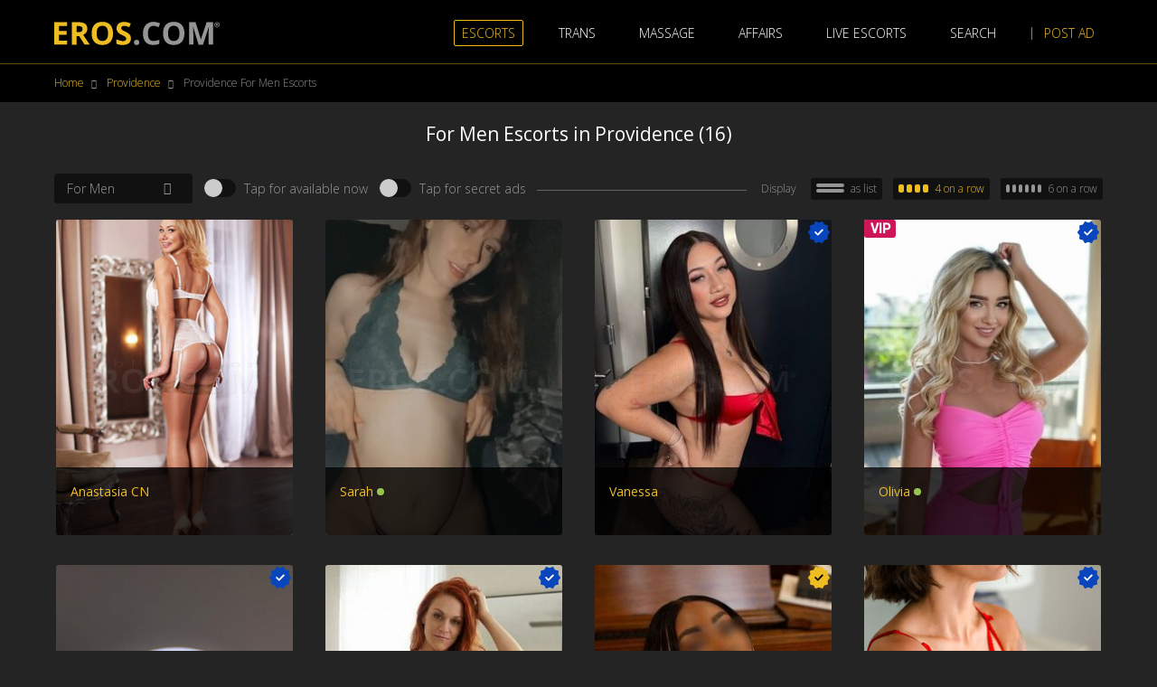

--- FILE ---
content_type: text/html; charset=utf-8
request_url: https://www.eros.com/rhode_island/providence/sections/providence_escorts_for_men.htm
body_size: 14497
content:
<!doctype html>
<html>
<head>
	<title>Providence Female Escorts for men and Providence escort services for men in Rhode Island</title>

	<link rel="apple-touch-icon" sizes="180x180" href="/apple-touch-icon.png">
	<link rel="icon" type="image/png" sizes="32x32" href="/favicon-32x32.png">
	<link rel="icon" type="image/png" sizes="16x16" href="/favicon-16x16.png">
<!--	<link rel="manifest" href="/site.webmanifest">-->
	<link rel="mask-icon" href="/safari-pinned-tab.svg" color="#5bbad5">
	<meta name="msapplication-TileColor" content="#da532c">

			<meta name="description" content="Providence Female Escorts for men - The Eros Guide to Providence Female escorts and Female entertainers for men in Rhode Island" >
	
	
	<meta charset="utf-8">
	<meta name="viewport" content="width=device-width, initial-scale=1, maximum-scale=1"/>
	<meta http-equiv="x-ua-compatible" content="ie=edge">
	<meta name="Distribution" content="Global" >
	<meta name="Classification" content="adult entertainment" >
	<meta name="fragment" content="!" >
	<meta name="referrer" content="unsafe-url">
    <meta name="theme-color" content="#000" />
    <meta
            name="theme-color"
            content="#000"
            media="(prefers-color-scheme: light)"
    />
    <meta
            name="theme-color"
            content="#000"
            media="(prefers-color-scheme: dark)"
    />
	<meta name="mobile-web-app-capable" content="yes">
	<meta name="exoclick-site-verification" content="91dc87d6f9b210b7b79de6ee968a6a4b">

	

	
		<meta name="robots" content="index,follow">
	

	

	<link href="https://fonts.googleapis.com/css?family=Open+Sans:300,400,600,700" rel="stylesheet">
	<link href="https://fonts.googleapis.com/css?family=Roboto:300,500" rel="stylesheet">
	<link rel="stylesheet" href="https://code.ionicframework.com/ionicons/2.0.1/css/ionicons.min.css">
	<link href="/css/maps/jquery-jvectormap-2.0.2.css" media="screen" rel="stylesheet" type="text/css" >
	<link rel="stylesheet" href="/css/style.css?9">
	<link rel="stylesheet" href="/css/sc-story-bundle.css">

	<link rel="manifest" href="/manifest.json" />
<!--	<script src="https://cdn.onesignal.com/sdks/OneSignalSDK.js" async=""></script>-->

	<script type="text/javascript" src="/js/main.js?10"></script>

	<script type="text/javascript">
	    var domain = 'eros.com';
	    var domainMedia = 'https://www.eros.com/i';
	    var thumb = 'thumb_265';
	    var thumb2x = 'thumb_372';
	    var thumb3x = 'thumb_558';
	    var thumbWn = 'thumb_117';
	    var thumbWn2x = 'thumb_234';
	    var thumbWn3x = 'thumb_351';
	</script>

	
  <!-- Google tag (gtag.js) -->
  <script async src="https://www.googletagmanager.com/gtag/js?id=G-9BJ72F94N7"></script>
  <script>
    window.dataLayer = window.dataLayer || [];
    function gtag(){dataLayer.push(arguments);}
    gtag('js', new Date());
    gtag('config', 'G-9BJ72F94N7');
  </script>
  <!-- End Google tag (gtag.js) -->

  <script>
    var trackEvents = function(label, value) {
        const hostname = window?.location?.hostname;
        if (hostname === 'eros.com' || hostname === 'www.eros.com') {
            gtag && gtag('event', label, { value });
        }
    };
  </script>


	<script>
		(function (c, s, q, u, a, r, e) {
			c.hj=c.hj||function(){(c.hj.q=c.hj.q||[]).push(arguments)};
			c._hjSettings = { hjid: a };
			r = s.getElementsByTagName('head')[0];
			e = s.createElement('script');
			e.async = true;
			e.src = q + c._hjSettings.hjid + u;
			r.appendChild(e);
		})(window, document, 'https://static.hj.contentsquare.net/c/csq-', '.js', 5310603);
	</script>
</head>

<body >
	
		
	

	

	<style type="text/css">
  .dark-overlay {
      opacity: 0.85 !important;
  }

  .massage p {
    text-align: left;
    color: #959595 ;
  }

</style>

<div class="enterWebsitePopUp modal" role="dialog" aria-labelledby="" aria-hidden="true" id="massageModal" data-backdrop="static">
    <div class="modal-dialog custom-modal">
        <div class="modal-content massage">
            <div class="modal-body">
                <p>Please, be aware that the term "Verified" does not mean that Eros Guide has reviewed or confirmed any licensure or permits issued to the Advertiser.</p>
                <a data-toggle="collapse" class="massageReadMore" href="#massageCollapse" aria-expanded="false" aria-controls="massageCollapse">
                    Read more
                </a>
                <div class="collapse" id="massageCollapse">
                    <p>You further acknowledge and agree that other than as set forth herein, the Websites do not screen any Users or Advertisers of the Websites, has no control over their actions and makes no representations or warranties with respect to the character, veracity, age, health or any other attribute of Users of the Websites, including any person who places Advertisements in the Websites.</p>
                    <p>You further acknowledge that You understand that other than as set forth herein, we do not screen, endorse, monitor, control, investigate, supervise any advertisements or communications submitted to the Websites by third-party licensees, advertisers, or Users for electronic dissemination through the Websites. All Users of the Websites are therefore cautioned and advised to use their own judgment to evaluate all advertisements and other communications available at or through the use of the Websites prior to purchasing goods and/or services described at the Websites or otherwise responding to any communication at the Websites.</p>
                </div>
                <div class="form-check agree-enter-website">
                    <input type="checkbox" name="massage_agree_enter_website" class="form-check-input" id="massage_agree_enter_website">
                    <label class="form-check-label" for="massage_agree_enter_website"><p>I have read and accept the terms and conditions listed here and in the Terms & Conditions of Use.</p></label>
                </div>
            </div>
            <div class="modal-footer">
                <button type="button" class="btn btn-warning massageCloseOverlay">Continue</button>
                <div class="otherOptions">
                    <a href="/disclaimer/terms" target="_blank" class="leave">Read Terms & Conditions</a>
                    <a href="https://www.google.com" class="leave">Leave website</a>
                </div>
            </div>
        </div>
    </div>
</div>


	

	<div id="eros-alert" class="hidden-md-up alert swipeAlert menuTip alert-dismissible fade show" role="alert">
    <button type="button" class="close" data-dismiss="alert" aria-label="Close">
      <span aria-hidden="true">&times;</span>
    </button>
		We are currently showing you <strong >escort.</strong> Want to switch to Massage or Trans Escort or something else? Just tap on our menu.
	</div>

<header id="eros-header" class="fixed-top">
	<div class="container-fluid">
		<div class="container">
			<nav class="navbar navbar-toggleable-md navbar-inverse bg-inverse">
				<button class="navbar-toggler collapsed" type="button" data-toggle="collapse" data-target="#mobileMenu" aria-controls="mobileMenu" aria-expanded="false" aria-label="Toggle navigation">
					<span class="navbar-toggler-icon"></span>
				</button>
				<script>
					const iframeMessageEnum = {
						'remove-logo': 'remove-logo',
						'remove-alert': 'remove-alert',
						'content-only': 'content-only'
					};
					const iframeMessageSessionStorageKey = 'message-from-iframe';
					const hideContent = (message) => {
						if (message === iframeMessageEnum['remove-logo']) {
							const logo = document.querySelector('#eros-logo');

							if (logo) {
								logo.style.display = 'none';
							}
						}

						if (message === iframeMessageEnum['remove-alert']) {
							const alert = document.querySelector('#eros-alert');

							if (alert) {
								alert.style.display = 'none';
							}
						}

						if (message === iframeMessageEnum['content-only']) {
							const header = document.querySelector('#eros-header');
							const footer = document.querySelector('#eros-footer');
							const alert = document.querySelector('#eros-alert');
							document.body.style.marginTop = '0';

							if (header) {
								header.style.display = 'none';
							}

							if (footer) {
								footer.style.display = 'none';
							}

							if(alert) {
								alert.style.display = 'none';
							}
						}
					}

					const sessionMessage = sessionStorage.getItem(iframeMessageSessionStorageKey);

					if (sessionMessage) {
						hideContent(sessionMessage);
					}

					window.addEventListener('message', (event) => {
						const urls = [
							'https://dev.erosads.com',
							'https://staging.erosads.com',
							'https://www.erosads.com',
							'https://erosads.com',
							'https://dev-dragon.erosads.com',
							'https://staging-dragon.erosads.com'
						];

						if (urls.includes(event.origin) && iframeMessageEnum[event.data]) {
							sessionStorage.setItem(iframeMessageSessionStorageKey, event.data);
							hideContent(event.data);
						}
					});
				</script>
				<a class="navbar-brand" href="https://www.eros.com">
					<img id="eros-logo" src="/img/eros-logo.svg" alt="eros-logo">
				</a>
				<div class="collapse navbar-collapse" id="mobileMenu">
					<ul class="navbar-nav mainMenu mr-auto mt-lg-0">
						<li class="nav-item active">
							<a class="nav-link" href="https://www.eros.com/rhode_island/providence/sections/providence_escorts_for_men.htm">Escorts</a>
						</li>
						<li class="nav-item ">
							<a class="nav-link" href="https://trans.eros.com/rhode_island/providence/sections/providence_trans_escorts.htm">Trans</a>
						</li>
<!--						<li class="nav-item ">-->
<!--							<a class="nav-link" href="https://bdsm.eros.com">BDSM</a>-->
<!--						</li>-->
<!--						<li class="nav-item ">-->
<!--							<a class="nav-link" href="https://tantra.eros.com">tantra</a>-->
<!--						</li>-->
						<li class="nav-item ">
							<a class="nav-link" href="https://massage.eros.com/rhode_island/providence/sections/providence_massage_for_men.htm">massage</a>
						</li>
<!--						<li class="nav-item ">-->
<!--							<a class="nav-link" href="https://fetish.eros.com">fetish</a>-->
<!--						</li>-->
<!--						<li class="nav-item ">-->
<!--							<a class="nav-link" href="https://dancers.eros.com">dancers</a>-->
<!--						</li>-->
						<li class="nav-item">
							<a class="nav-link" href="https://instable-easher.com/c8310dce-42a9-4897-8bb3-28d665c529bb" target="_blank" rel="nofollow" onclick="trackEvents('affairs', true);">Affairs</a>
						</li>
						<li class="nav-item onlyMobileVisible">
							<a class="nav-link" href="https://instable-easher.com/c8310dce-42a9-4897-8bb3-28d665c529bb" target="_blank" rel="nofollow">Discreet Affairs</a>
						</li>
						<li class="nav-item">
							<a class="nav-link" href="https://engine.vaxcams.com/?235231156" target="_blank" rel="nofollow" onclick="trackEvents('live_escorts', true);">Live Escorts</a>
						</li>
						<!-- <li class="nav-item onlyMobileVisible">
							<a class="nav-link" href="https://engine.upsidedownrightside.com/?716845771" target="_blank" rel="nofollow">ESCORT DATING</a>
						</li> -->
						<li class="nav-item hidden-md-down">
							<a href="javascript:void(0)" onclick="openSearch()" class="nav-link search"><span>search</span><i class="ion-android-search"></i>
						   </a>
					    </li>
					    <li class="nav-item">
							<a class="nav-link" href="https://www.erosads.com" target="_blank">post ad</a>
						</li>
					</ul>
				</div>
					<ul class="navbar-nav hidden-lg-up">
					<li class="nav-item">
						<a href="javascript:void(0)" onclick="openSearch()" class="nav-link search"><span>search</span><i class="ion-android-search"></i>
						</a>
					</li>
				   </ul>
			</nav>
		</div>
	</div>

	
		<div class="container breadcrumbsWrapper">
			<nav class="breadcrumb">
				<a class="breadcrumb-item" href="https://www.eros.com">Home</a>

				
					<a class="breadcrumb-item" href="https://www.eros.com/rhode_island/providence/eros.htm">
						Providence
					</a>
					<span class="breadcrumb-item active">
						
							Providence For Men

	                			                			 Escorts
	                		                							</span>
				
			</nav>
			<div class="additionalButtons">
      			
      		</div>
		</div>
	

	<div id="searchBar" class="searchOverlay">
		<div class="searchOverlayContent">
			<h2 class="searchHeading">Type your search and press enter</h2>

			<div class="form-group row justify-content-center">
				<div class="col-lg-4 col-md-6 col-sm-12 col-xs-12 innerAddon">
					<i class="ion-search"></i>
					
					<form action="/search/text" method="get" id="searchForm">
						<input class="form-control form-control-lg" type="text" value="" name="sch" placeholder="Search in Providence" />
						<input type="hidden" name="loc" value="625" />
					</form>
				</div>
			</div>

			<a href="javascript:void(0)" class="closeBtn" onclick="closeSearch()"><span>Close</span><i class="ion-close-round"></i></a>
		</div>
	</div>
</header>


	<script>
    
</script>

	
	<div class="categoryHeading listing">
		<h1>
			For Men  Escorts			in Providence 
			(16)
		</h1>
	</div>

	

	


	<!--  -->
    <!-- <div rotate="1" class="container prBlock" data-type="x38" data-limit="1" data-alias="categorybnr"></div> Category Banner Desktop_1200x150 () -->
    <!-- <div rotate="1" class="container prBlock" data-type="x39" data-limit="1" data-alias="categorybnrmobile"></div> Category Banner Mobile_320x100 () -->

	<div class="container mainContent" id="listing">
	<script type="text/javascript" src="/js/listing.js"></script>
	<div class="displaySettings toggle-body">
	<div class="dropdown cat-dropdown">
		
        <a class="btn dropdown-toggle" href="#" id="dropdownMenuLink" data-toggle="dropdown" aria-haspopup="true" aria-expanded="false">
        	
            				
            				
            				
            				
            				
            				
            				
            				
            				
            				
            				
            				
            				
            				
            				
            				
            				
            				
            				
            				
            				
            				
            				
            				
					
					

            
            For Men
        </a>

        <div class="dropdown-menu" aria-labelledby="dropdownMenuLink">
                            
                <a class="dropdown-item active" href="/rhode_island/providence/sections/providence_escorts.htm">
                    All Escorts <span>(16)</span>
                </a>
                            
                <a class="dropdown-item active" href="/rhode_island/providence/sections/providence_vip_escorts.htm">
                    VIP <span>(3)</span>
                </a>
                            
                <a class="dropdown-item active" href="/rhode_island/providence/sections/providence_escorts_whats_new.htm">
                    What&#39;s New <span>(7)</span>
                </a>
                            
                <a class="dropdown-item active" href="/rhode_island/providence/sections/providence_escorts_available_now.htm">
                    Available Now <span>(7)</span>
                </a>
                            
                <a class="dropdown-item active" href="/rhode_island/providence/sections/providence_exotic_escorts.htm">
                    Exotic <span>(3)</span>
                </a>
                            
                <a class="dropdown-item active" href="/rhode_island/providence/sections/providence_verified_escorts.htm">
                    Eros Verified <span>(11)</span>
                </a>
                            
                <a class="dropdown-item active" href="/rhode_island/providence/sections/providence_visiting_escorts.htm">
                    Visiting <span>(8)</span>
                </a>
                            
                <a class="dropdown-item active" href="/rhode_island/providence/sections/providence_independent_escorts.htm">
                    Independent <span>(14)</span>
                </a>
                            
                <a class="dropdown-item active" href="/rhode_island/providence/sections/providence_busty_escorts.htm">
                    Super Busty <span>(2)</span>
                </a>
                            
                <a class="dropdown-item active" href="/rhode_island/providence/sections/providence_all_natural_escorts.htm">
                    All Natural <span>(1)</span>
                </a>
                            
                <a class="dropdown-item active" href="/rhode_island/providence/sections/providence_gold_verified_escorts.htm">
                    Gold Verified <span>(1)</span>
                </a>
                            
                <a class="dropdown-item active" href="/rhode_island/providence/sections/providence_blonde_escorts.htm">
                    Blonde <span>(5)</span>
                </a>
                            
                <a class="dropdown-item active" href="/rhode_island/providence/sections/providence_brunette_escorts.htm">
                    Brunette <span>(8)</span>
                </a>
                            
                <a class="dropdown-item active" href="/rhode_island/providence/sections/providence_redhead_escorts.htm">
                    Redhead <span>(1)</span>
                </a>
                            
                <a class="dropdown-item active" href="/rhode_island/providence/sections/providence_ebony_escorts.htm">
                    Ebony <span>(1)</span>
                </a>
                            
                <a class="dropdown-item active" href="/rhode_island/providence/sections/providence_latina_escorts.htm">
                    Latina <span>(7)</span>
                </a>
                            
                <a class="dropdown-item active" href="/rhode_island/providence/sections/providence_caucasian_escorts.htm">
                    Caucasian <span>(7)</span>
                </a>
                            
                <a class="dropdown-item active" href="/rhode_island/providence/sections/providence_brazilian_escorts.htm">
                    Brazilian <span>(1)</span>
                </a>
                            
                <a class="dropdown-item active" href="/rhode_island/providence/sections/providence_incall_escorts.htm">
                    Incall <span>(8)</span>
                </a>
                            
                <a class="dropdown-item active" href="/rhode_island/providence/sections/providence_outcall_escorts.htm">
                    Outcall <span>(8)</span>
                </a>
                            
                <a class="dropdown-item active" href="/rhode_island/providence/sections/providence_escorts_for_couples.htm">
                    For Couples <span>(9)</span>
                </a>
                            
                <a class="dropdown-item active" href="/rhode_island/providence/sections/providence_escorts_for_women.htm">
                    For Women <span>(4)</span>
                </a>
                            
                <a class="dropdown-item active" href="/rhode_island/providence/sections/providence_escorts_for_groups.htm">
                    For Groups <span>(4)</span>
                </a>
                            
                <a class="dropdown-item active" href="/rhode_island/providence/sections/providence_escorts_for_men.htm">
                    For Men <span>(16)</span>
                </a>
                            
                <a class="dropdown-item" href="/rhode_island/providence/sections/providence_middle_eastern_escorts.htm">
                    Middle Eastern <span>(0)</span>
                </a>
                            
                <a class="dropdown-item" href="/rhode_island/providence/sections/providence_native_american_escorts.htm">
                    Native American <span>(0)</span>
                </a>
                            
                <a class="dropdown-item" href="/rhode_island/providence/sections/providence_pacific_islander_escorts.htm">
                    Pacific Islander <span>(0)</span>
                </a>
                            
                <a class="dropdown-item" href="/rhode_island/providence/sections/providence_video_escorts.htm">
                    Video <span>(0)</span>
                </a>
                            
                <a class="dropdown-item" href="/rhode_island/providence/sections/providence_escort_agencies.htm">
                    Agencies <span>(0)</span>
                </a>
                            
                <a class="dropdown-item" href="/rhode_island/providence/sections/providence_mature_escorts.htm">
                    Mature <span>(0)</span>
                </a>
                            
                <a class="dropdown-item" href="/rhode_island/providence/sections/providence_centerfold_escorts.htm">
                    Centerfolds <span>(0)</span>
                </a>
                            
                <a class="dropdown-item" href="/rhode_island/providence/sections/providence_european_escorts.htm">
                    European <span>(0)</span>
                </a>
                            
                <a class="dropdown-item" href="/rhode_island/providence/sections/providence_bbw_escorts.htm">
                    BBW <span>(0)</span>
                </a>
                            
                <a class="dropdown-item" href="/rhode_island/providence/sections/providence_xxx_escorts.htm">
                    XXX Stars <span>(0)</span>
                </a>
                            
                <a class="dropdown-item" href="/rhode_island/providence/sections/providence_alternative_escorts.htm">
                    Alternative <span>(0)</span>
                </a>
                            
                <a class="dropdown-item" href="/rhode_island/providence/sections/providence_super_booty_escorts.htm">
                    Super Booty <span>(0)</span>
                </a>
                            
                <a class="dropdown-item" href="/rhode_island/providence/sections/providence_college_girl_escorts.htm">
                    College Girls <span>(0)</span>
                </a>
                            
                <a class="dropdown-item" href="/rhode_island/providence/sections/providence_petite_escorts.htm">
                    Petite <span>(0)</span>
                </a>
                            
                <a class="dropdown-item" href="/rhode_island/providence/sections/providence_onlyfans_escorts.htm">
                    OnlyFans <span>(0)</span>
                </a>
                            
                <a class="dropdown-item" href="/rhode_island/providence/sections/providence_event_escorts.htm">
                    Event <span>(0)</span>
                </a>
                            
                <a class="dropdown-item" href="/rhode_island/providence/sections/providence_asian_escorts.htm">
                    Asian <span>(0)</span>
                </a>
                            
                <a class="dropdown-item" href="/rhode_island/providence/sections/providence_indian_escorts.htm">
                    Indian <span>(0)</span>
                </a>
                            
                <a class="dropdown-item" href="/rhode_island/providence/sections/providence_escorts_for_trans.htm">
                    For Trans <span>(0)</span>
                </a>
            
        </div>
    </div>

	<span class="hide-line-behind-text"></span>

	

	
		<div class="form-check">
			<label class="switch">
				<input type="checkbox"
				
					   value="1"
					   name="avs"
					   onchange="window.location='?avs=1'" />
				<div class="slider round"></div>
			</label>

			
				<span class="slideForShow">Tap for available now</span>
			
		</div>
	

	<div class="form-check">
		<label class="switch">
			<input type="checkbox"
			
				   value="1"
				   name="sa"
				   onchange="window.location='?sa=1'" />
			<div class="slider round"></div>
		</label>

		
			<span class="slideForShow">Tap for secret ads</span>
		
	</div>

	<div class="moreSettings">
		<p class="display hidden-md-down">Display</p>
 			
 		<ul class="rowCount">
    <li class="hidden-lg-up m "><a href="#" rel="one">
    <div class="asListIcons">
    <span></span>
    <span></span> 
    </div>List view
    </a>
    </li>
    <li class="hidden-lg-up m active"><a href="#" rel="four"><div class="fourIcons">
    <span></span>
    <span></span>
    </div>2 on a row</a></li> 
    <li class="hidden-md-down "><a href="#" rel="one">
    <div class="asListIcons">
    <span></span>
    <span></span> 
    </div>as list</a></li>
    <li class="hidden-md-down active"><a href="#" rel="four">
    <div class="fourIcons">
    <span></span>
    <span></span> 
    <span></span>
    <span></span>
    </div>4 on a row</a></li>
    <li class="hidden-lg-down "><a href="#" rel="six">
    <div class="sixIcons">
    <span></span>
    <span></span>
    <span></span>
    <span></span>
    <span></span>
    <span></span>
    </div>6 on a row
    </a></li>
</ul>
	</div>
</div>



<div class="grid fourPerRow mobile switchable">
						

			





<div class="grid-item ">
    <div class="absoluteItems">
        

        

        

        

            
    </div>

    

    <a href="https://www.eros.com/rhode_island/providence/files/1622936.htm?cat=5345" class="images  ps-bump ps-bump-gtm " id="photos-1622936" data-photos='[{&quot;id&quot;:&quot;644152ef12ffac23cbbbabfa&quot;,&quot;hash&quot;:&quot;763c3a5a-0614-47b8-95f9-582f638f827e&quot;,&quot;ext&quot;:&quot;jpg&quot;,&quot;path&quot;:&quot;516062/profile&quot;,&quot;is_main&quot;:0,&quot;status&quot;:&quot;approved&quot;},{&quot;id&quot;:&quot;6441532a52590601cc2e85e0&quot;,&quot;hash&quot;:&quot;61c7f6ea-2100-4409-92f6-67e4f6877c3f&quot;,&quot;ext&quot;:&quot;jpg&quot;,&quot;path&quot;:&quot;516062/profile&quot;,&quot;is_main&quot;:0,&quot;status&quot;:&quot;approved&quot;},{&quot;id&quot;:&quot;644152ef12ffaccad8bbac02&quot;,&quot;hash&quot;:&quot;20337eec-446d-4abc-903b-e86b62e4bdc8&quot;,&quot;ext&quot;:&quot;jpg&quot;,&quot;path&quot;:&quot;516062/profile&quot;,&quot;is_main&quot;:0,&quot;status&quot;:&quot;approved&quot;},{&quot;id&quot;:&quot;63d4bae87fe49960353941e0&quot;,&quot;hash&quot;:&quot;ce1e33da-6ac2-46c0-8c24-714a3169f3d0&quot;,&quot;ext&quot;:&quot;jpg&quot;,&quot;path&quot;:&quot;516062/profile&quot;,&quot;is_main&quot;:0,&quot;status&quot;:&quot;approved&quot;},{&quot;id&quot;:&quot;63d4bae87fe499c4a23941db&quot;,&quot;hash&quot;:&quot;ee9c3b74-6b98-4a4c-a51b-a0593941b14e&quot;,&quot;ext&quot;:&quot;jpg&quot;,&quot;path&quot;:&quot;516062/profile&quot;,&quot;is_main&quot;:0,&quot;status&quot;:&quot;approved&quot;}]'>
        <div class="image linkToProfile">
            
                <img
                    onload = "countImages()"
                    src="https://www.eros.com/i/516062/profile/763c3a5a-0614-47b8-95f9-582f638f827e_thumb_265.jpg"
                    alt="Anastasia CN"
                    srcset="https://www.eros.com/i/516062/profile/763c3a5a-0614-47b8-95f9-582f638f827e_thumb_265.jpg 1x, https://www.eros.com/i/516062/profile/763c3a5a-0614-47b8-95f9-582f638f827e_thumb_372.jpg 2x, https://www.eros.com/i/516062/profile/763c3a5a-0614-47b8-95f9-582f638f827e_thumb_558.jpg 3x"
                    />
            
        </div>
    </a>
    <div class="info">
        <div class="body">
            <a href="https://www.eros.com/rhode_island/providence/files/1622936.htm?cat=5345" class="nickname  ps-bump">
                <span class="nickname-text">
                    Anastasia CN
                </span>

                

                
            </a>

            <!--<div class="loc-tags"></div>            <div class="big-loc-tags">
                <p class="locationName">
                                    Escort
                
                Providence
                </p>
            </div>-->
                                    
            <ul class="list-unstyled infoIcons">
                

                

                

                

                

                
                    <li class="plane"><i class="ion-plane"></i> </li>
                
            </ul>

            
                <span class="locationName visitingInfo"><i class="ion-plane"></i>Visiting until January 31st, 2026</span>
            

            <p class="textInfo">Text me</p>
        </div>
        <a href="https://www.eros.com/rhode_island/providence/files/1622936.htm?cat=5345" class="btn btn-warning vp btn-view-profile ps-bump">
            <span>view profile</span>
            <span>
                <svg width="18" height="18" viewBox="0 0 16 16" fill="none" xmlns="http://www.w3.org/2000/svg">
                    <path d="M8 14.667A6.667 6.667 0 1 1 8 1.333a6.667 6.667 0 0 1 0 13.334zm2.117-6.651L8.702 9.43a.667.667 0 0 0 .943.943l1.886-1.886a.667.667 0 0 0 0-.942L9.645 5.659a.667.667 0 1 0-.943.943l1.415 1.413zm-3.327 0L5.376 9.43a.667.667 0 0 0 .943.943l1.885-1.886a.667.667 0 0 0 0-.942L6.319 5.659a.667.667 0 1 0-.943.943L6.79 8.015z" fill="#000"/>
                </svg>
            </span>
        </a>
    </div>
</div>
					

			





<div class="grid-item ">
    <div class="absoluteItems">
        

        

        

        

            
    </div>

    

    <a href="https://www.eros.com/rhode_island/providence/files/6961081.htm?cat=5345" class="images  ps-bump ps-bump-gtm " id="photos-6961081" data-photos='[{&quot;id&quot;:&quot;66bec6e8d1213757a6e94244&quot;,&quot;hash&quot;:&quot;fbdbd214-4815-4810-b52e-6587fc2876ed&quot;,&quot;ext&quot;:&quot;jpg&quot;,&quot;path&quot;:&quot;721460/profile&quot;,&quot;is_main&quot;:0,&quot;status&quot;:&quot;approved&quot;},{&quot;id&quot;:&quot;66bec6e9d121373329e9424b&quot;,&quot;hash&quot;:&quot;9095eab6-aa2b-4c34-b695-7b151b7b39eb&quot;,&quot;ext&quot;:&quot;jpg&quot;,&quot;path&quot;:&quot;721460/profile&quot;,&quot;is_main&quot;:0,&quot;status&quot;:&quot;approved&quot;},{&quot;id&quot;:&quot;66bec6e8d12137aee2e94243&quot;,&quot;hash&quot;:&quot;0fb76ff4-c22d-4db9-8a57-b9bdfde3eafc&quot;,&quot;ext&quot;:&quot;jpg&quot;,&quot;path&quot;:&quot;721460/profile&quot;,&quot;is_main&quot;:0,&quot;status&quot;:&quot;approved&quot;},{&quot;id&quot;:&quot;66bec6e8d121375d6ee94247&quot;,&quot;hash&quot;:&quot;f02eb476-425a-458a-9ea3-5e5cdc7d8cac&quot;,&quot;ext&quot;:&quot;jpg&quot;,&quot;path&quot;:&quot;721460/profile&quot;,&quot;is_main&quot;:0,&quot;status&quot;:&quot;approved&quot;},{&quot;id&quot;:&quot;66bec6e9d1213764cbe9424e&quot;,&quot;hash&quot;:&quot;648b8280-33b5-4499-8d09-b87e3408924b&quot;,&quot;ext&quot;:&quot;jpg&quot;,&quot;path&quot;:&quot;721460/profile&quot;,&quot;is_main&quot;:0,&quot;status&quot;:&quot;approved&quot;}]'>
        <div class="image linkToProfile">
            
                <img
                    onload = "countImages()"
                    src="https://www.eros.com/i/721460/profile/fbdbd214-4815-4810-b52e-6587fc2876ed_thumb_265.jpg"
                    alt="Sarah"
                    srcset="https://www.eros.com/i/721460/profile/fbdbd214-4815-4810-b52e-6587fc2876ed_thumb_265.jpg 1x, https://www.eros.com/i/721460/profile/fbdbd214-4815-4810-b52e-6587fc2876ed_thumb_372.jpg 2x, https://www.eros.com/i/721460/profile/fbdbd214-4815-4810-b52e-6587fc2876ed_thumb_558.jpg 3x"
                    />
            
        </div>
    </a>
    <div class="info">
        <div class="body">
            <a href="https://www.eros.com/rhode_island/providence/files/6961081.htm?cat=5345" class="nickname  ps-bump">
                <span class="nickname-text">
                    Sarah
                </span>

                
                    <span class="available-now-badge"></span>
                

                
            </a>

            <!--<div class="loc-tags"></div>            <div class="big-loc-tags">
                <p class="locationName">
                                    Escort
                
                Providence
                </p>
            </div>-->
                                    
            <ul class="list-unstyled infoIcons">
                

                

                

                

                

                
                    <li class="plane"><i class="ion-plane"></i> </li>
                
            </ul>

            
                <span class="locationName visitingInfo"><i class="ion-plane"></i>Visiting until December 25th, 2025</span>
            

            <p class="textInfo">Best Around</p>
        </div>
        <a href="https://www.eros.com/rhode_island/providence/files/6961081.htm?cat=5345" class="btn btn-warning vp btn-view-profile ps-bump">
            <span>view profile</span>
            <span>
                <svg width="18" height="18" viewBox="0 0 16 16" fill="none" xmlns="http://www.w3.org/2000/svg">
                    <path d="M8 14.667A6.667 6.667 0 1 1 8 1.333a6.667 6.667 0 0 1 0 13.334zm2.117-6.651L8.702 9.43a.667.667 0 0 0 .943.943l1.886-1.886a.667.667 0 0 0 0-.942L9.645 5.659a.667.667 0 1 0-.943.943l1.415 1.413zm-3.327 0L5.376 9.43a.667.667 0 0 0 .943.943l1.885-1.886a.667.667 0 0 0 0-.942L6.319 5.659a.667.667 0 1 0-.943.943L6.79 8.015z" fill="#000"/>
                </svg>
            </span>
        </a>
    </div>
</div>
					

			





<div class="grid-item ">
    <div class="absoluteItems">
        

        

        

        

            
                <span class="verified-badge"></span>
            
    </div>

    

    <a href="https://www.eros.com/rhode_island/providence/files/6957795.htm?cat=5345" class="images  ps-bump ps-bump-gtm " id="photos-6957795" data-photos='[{&quot;id&quot;:&quot;696935803b5dcb435598a16b&quot;,&quot;hash&quot;:&quot;158a6648-ba94-4fa6-b4a8-905976e6d258&quot;,&quot;ext&quot;:&quot;jpg&quot;,&quot;path&quot;:&quot;1315166/profile&quot;,&quot;is_main&quot;:0,&quot;status&quot;:&quot;approved&quot;},{&quot;id&quot;:&quot;696935813b5dcb5b4098a16c&quot;,&quot;hash&quot;:&quot;1c14ece2-3a8d-43f5-af5b-9c9dea1e7a4f&quot;,&quot;ext&quot;:&quot;jpg&quot;,&quot;path&quot;:&quot;1315166/profile&quot;,&quot;is_main&quot;:0,&quot;status&quot;:&quot;approved&quot;},{&quot;id&quot;:&quot;696935803b5dcbb0ed98a16a&quot;,&quot;hash&quot;:&quot;39a775da-ec18-4018-9f19-8b4d47a9c702&quot;,&quot;ext&quot;:&quot;jpg&quot;,&quot;path&quot;:&quot;1315166/profile&quot;,&quot;is_main&quot;:0,&quot;status&quot;:&quot;approved&quot;},{&quot;id&quot;:&quot;696935813b5dcb0a0c98a16e&quot;,&quot;hash&quot;:&quot;0a4d272f-1952-49a0-a525-892521942fe6&quot;,&quot;ext&quot;:&quot;jpg&quot;,&quot;path&quot;:&quot;1315166/profile&quot;,&quot;is_main&quot;:0,&quot;status&quot;:&quot;approved&quot;}]'>
        <div class="image linkToProfile">
            
                <img
                    onload = "countImages()"
                    src="https://www.eros.com/i/1315166/profile/158a6648-ba94-4fa6-b4a8-905976e6d258_thumb_265.jpg"
                    alt="Vanessa"
                    srcset="https://www.eros.com/i/1315166/profile/158a6648-ba94-4fa6-b4a8-905976e6d258_thumb_265.jpg 1x, https://www.eros.com/i/1315166/profile/158a6648-ba94-4fa6-b4a8-905976e6d258_thumb_372.jpg 2x, https://www.eros.com/i/1315166/profile/158a6648-ba94-4fa6-b4a8-905976e6d258_thumb_558.jpg 3x"
                    />
            
        </div>
    </a>
    <div class="info">
        <div class="body">
            <a href="https://www.eros.com/rhode_island/providence/files/6957795.htm?cat=5345" class="nickname nickname-verified ps-bump">
                <span class="nickname-text">
                    Vanessa
                </span>

                

                
                    <span class="verified-badge verified-badge-static"></span>
                
            </a>

            <!--<div class="loc-tags"></div>            <div class="big-loc-tags">
                <p class="locationName">
                                    Escort
                
                Providence
                </p>
            </div>-->
                                    
            <ul class="list-unstyled infoIcons">
                

                

                

                

                

                
                    <li class="plane"><i class="ion-plane"></i> </li>
                
            </ul>

            
                <span class="locationName visitingInfo"><i class="ion-plane"></i>Seductive confident and only in town for a short stay I enjoy being spoiled slow tension and long looks Drinks flowing takeout ordered and late nights from ten pm to two am If you crave chemistry flirting and a good time do not miss out while I am visiting</span>
            

            <p class="textInfo">Curvy, sexy and fun</p>
        </div>
        <a href="https://www.eros.com/rhode_island/providence/files/6957795.htm?cat=5345" class="btn btn-warning vp btn-view-profile ps-bump">
            <span>view profile</span>
            <span>
                <svg width="18" height="18" viewBox="0 0 16 16" fill="none" xmlns="http://www.w3.org/2000/svg">
                    <path d="M8 14.667A6.667 6.667 0 1 1 8 1.333a6.667 6.667 0 0 1 0 13.334zm2.117-6.651L8.702 9.43a.667.667 0 0 0 .943.943l1.886-1.886a.667.667 0 0 0 0-.942L9.645 5.659a.667.667 0 1 0-.943.943l1.415 1.413zm-3.327 0L5.376 9.43a.667.667 0 0 0 .943.943l1.885-1.886a.667.667 0 0 0 0-.942L6.319 5.659a.667.667 0 1 0-.943.943L6.79 8.015z" fill="#000"/>
                </svg>
            </span>
        </a>
    </div>
</div>
					

			





<div class="grid-item ">
    <div class="absoluteItems">
        
            <span class="vip-badge vip-badge-absolute"></span>
        

        

        

        
            <span class="vip hidden-md-down"></span>
        

            
                <span class="verified-badge"></span>
            
    </div>

    

    <a href="https://www.eros.com/rhode_island/providence/files/7557144.htm?cat=5345" class="images  ps-bump ps-bump-gtm " id="photos-7557144" data-photos='[{&quot;id&quot;:&quot;655a9d3c3239d931e57cc7d9&quot;,&quot;hash&quot;:&quot;31e68c04-b98f-4351-8eb4-bca0929f990f&quot;,&quot;ext&quot;:&quot;jpg&quot;,&quot;path&quot;:&quot;965752/profile&quot;,&quot;is_main&quot;:0,&quot;status&quot;:&quot;approved&quot;},{&quot;id&quot;:&quot;68e3bf309c040d1c5dbda771&quot;,&quot;hash&quot;:&quot;0c5f7c0c-7d19-4bee-85a8-e4188c4159ac&quot;,&quot;ext&quot;:&quot;jpg&quot;,&quot;path&quot;:&quot;965752/profile&quot;,&quot;is_main&quot;:0,&quot;status&quot;:&quot;approved&quot;},{&quot;id&quot;:&quot;644467737986e298d1f27753&quot;,&quot;hash&quot;:&quot;19b23331-0dd8-47ab-9a11-fc8a0ac0437a&quot;,&quot;ext&quot;:&quot;jpg&quot;,&quot;path&quot;:&quot;965752/profile&quot;,&quot;is_main&quot;:0,&quot;status&quot;:&quot;approved&quot;},{&quot;id&quot;:&quot;644467747986e2135df27812&quot;,&quot;hash&quot;:&quot;f6d89b1a-9791-4fab-bdb6-83b24710ef0e&quot;,&quot;ext&quot;:&quot;jpg&quot;,&quot;path&quot;:&quot;965752/profile&quot;,&quot;is_main&quot;:0,&quot;status&quot;:&quot;approved&quot;},{&quot;id&quot;:&quot;655eebb459a3d95467d1d95a&quot;,&quot;hash&quot;:&quot;c1334608-732d-454f-8b55-3a5a95306c77&quot;,&quot;ext&quot;:&quot;jpg&quot;,&quot;path&quot;:&quot;965752/profile&quot;,&quot;is_main&quot;:0,&quot;status&quot;:&quot;approved&quot;},{&quot;id&quot;:&quot;644467757986e2f5b3f27888&quot;,&quot;hash&quot;:&quot;a9b41d03-664f-450a-a9eb-8a263183e864&quot;,&quot;ext&quot;:&quot;jpg&quot;,&quot;path&quot;:&quot;965752/profile&quot;,&quot;is_main&quot;:0,&quot;status&quot;:&quot;approved&quot;},{&quot;id&quot;:&quot;655eebb459a3d9f343d1d95e&quot;,&quot;hash&quot;:&quot;d9fcccd0-b3bb-484e-bb3c-f5df7adf9cbe&quot;,&quot;ext&quot;:&quot;jpg&quot;,&quot;path&quot;:&quot;965752/profile&quot;,&quot;is_main&quot;:0,&quot;status&quot;:&quot;approved&quot;},{&quot;id&quot;:&quot;68e3bf309c040d718abda76f&quot;,&quot;hash&quot;:&quot;9a6e1e3a-657f-464d-9721-d7eb1fd0b506&quot;,&quot;ext&quot;:&quot;jpg&quot;,&quot;path&quot;:&quot;965752/profile&quot;,&quot;is_main&quot;:0,&quot;status&quot;:&quot;approved&quot;}]'>
        <div class="image linkToProfile">
            
                <img
                    onload = "countImages()"
                    src="https://www.eros.com/i/965752/profile/31e68c04-b98f-4351-8eb4-bca0929f990f_thumb_265.jpg"
                    alt="Olivia"
                    srcset="https://www.eros.com/i/965752/profile/31e68c04-b98f-4351-8eb4-bca0929f990f_thumb_265.jpg 1x, https://www.eros.com/i/965752/profile/31e68c04-b98f-4351-8eb4-bca0929f990f_thumb_372.jpg 2x, https://www.eros.com/i/965752/profile/31e68c04-b98f-4351-8eb4-bca0929f990f_thumb_558.jpg 3x"
                    />
            
        </div>
    </a>
    <div class="info">
        <div class="body">
            <a href="https://www.eros.com/rhode_island/providence/files/7557144.htm?cat=5345" class="nickname nickname-verified ps-bump">
                <span class="nickname-text">
                    Olivia
                </span>

                
                    <span class="available-now-badge"></span>
                

                
                    <span class="verified-badge verified-badge-static"></span>
                
            </a>

            <!--<div class="loc-tags"></div>            <div class="big-loc-tags">
                <p class="locationName">
                                    Escort
                
                Providence
                </p>
            </div>-->
                                    
            <ul class="list-unstyled infoIcons">
                
                    <span class="vip-badge"></span>
                

                

                

                

                

                
                    <li class="plane"><i class="ion-plane"></i> </li>
                
            </ul>

            
                <span class="locationName visitingInfo"><i class="ion-plane"></i>I pride myself of being an ideal companion!</span>
            

            <p class="textInfo">I pride myself of being an ideal companion!</p>
        </div>
        <a href="https://www.eros.com/rhode_island/providence/files/7557144.htm?cat=5345" class="btn btn-warning vp btn-view-profile ps-bump">
            <span>view profile</span>
            <span>
                <svg width="18" height="18" viewBox="0 0 16 16" fill="none" xmlns="http://www.w3.org/2000/svg">
                    <path d="M8 14.667A6.667 6.667 0 1 1 8 1.333a6.667 6.667 0 0 1 0 13.334zm2.117-6.651L8.702 9.43a.667.667 0 0 0 .943.943l1.886-1.886a.667.667 0 0 0 0-.942L9.645 5.659a.667.667 0 1 0-.943.943l1.415 1.413zm-3.327 0L5.376 9.43a.667.667 0 0 0 .943.943l1.885-1.886a.667.667 0 0 0 0-.942L6.319 5.659a.667.667 0 1 0-.943.943L6.79 8.015z" fill="#000"/>
                </svg>
            </span>
        </a>
    </div>
</div>
					

			





<div class="grid-item ">
    <div class="absoluteItems">
        

        

        

        

            
                <span class="verified-badge"></span>
            
    </div>

    

    <a href="https://www.eros.com/rhode_island/providence/files/4843493.htm?cat=5345" class="images  ps-bump ps-bump-gtm " id="photos-4843493" data-photos='[{&quot;id&quot;:&quot;682fae0389320fafe9f904ab&quot;,&quot;hash&quot;:&quot;e6bad9ba-0012-4418-b95f-409eaa2541af&quot;,&quot;ext&quot;:&quot;jpg&quot;,&quot;path&quot;:&quot;381903/profile&quot;,&quot;is_main&quot;:0,&quot;status&quot;:&quot;approved&quot;},{&quot;id&quot;:&quot;6831bb454008bb3b151cb62a&quot;,&quot;hash&quot;:&quot;c34b8a3e-cbfa-4869-9676-d554e0f61543&quot;,&quot;ext&quot;:&quot;jpg&quot;,&quot;path&quot;:&quot;381903/profile&quot;,&quot;is_main&quot;:0,&quot;status&quot;:&quot;approved&quot;},{&quot;id&quot;:&quot;682face9dd36b56d976305b3&quot;,&quot;hash&quot;:&quot;626e8e63-03c6-4615-959c-d2f753143cca&quot;,&quot;ext&quot;:&quot;jpg&quot;,&quot;path&quot;:&quot;381903/profile&quot;,&quot;is_main&quot;:0,&quot;status&quot;:&quot;approved&quot;},{&quot;id&quot;:&quot;682faceadd36b55a466305b7&quot;,&quot;hash&quot;:&quot;ebd9bf6b-6a8f-4cb3-a1a0-55995eea6099&quot;,&quot;ext&quot;:&quot;jpg&quot;,&quot;path&quot;:&quot;381903/profile&quot;,&quot;is_main&quot;:0,&quot;status&quot;:&quot;approved&quot;},{&quot;id&quot;:&quot;682faceadd36b5a3656305b9&quot;,&quot;hash&quot;:&quot;db00370c-e675-489f-be1c-23e46bdee405&quot;,&quot;ext&quot;:&quot;jpg&quot;,&quot;path&quot;:&quot;381903/profile&quot;,&quot;is_main&quot;:0,&quot;status&quot;:&quot;approved&quot;}]'>
        <div class="image linkToProfile">
            
                <img
                    onload = "countImages()"
                    src="https://www.eros.com/i/381903/profile/e6bad9ba-0012-4418-b95f-409eaa2541af_thumb_265.jpg"
                    alt="CAMILLA"
                    srcset="https://www.eros.com/i/381903/profile/e6bad9ba-0012-4418-b95f-409eaa2541af_thumb_265.jpg 1x, https://www.eros.com/i/381903/profile/e6bad9ba-0012-4418-b95f-409eaa2541af_thumb_372.jpg 2x, https://www.eros.com/i/381903/profile/e6bad9ba-0012-4418-b95f-409eaa2541af_thumb_558.jpg 3x"
                    />
            
        </div>
    </a>
    <div class="info">
        <div class="body">
            <a href="https://www.eros.com/rhode_island/providence/files/4843493.htm?cat=5345" class="nickname nickname-verified ps-bump">
                <span class="nickname-text">
                    CAMILLA
                </span>

                
                    <span class="available-now-badge"></span>
                

                
                    <span class="verified-badge verified-badge-static"></span>
                
            </a>

            <!--<div class="loc-tags"></div>            <div class="big-loc-tags">
                <p class="locationName">
                                    Escort
                
                Providence
                </p>
            </div>-->
                                    
            <ul class="list-unstyled infoIcons">
                

                

                

                

                

                
            </ul>

            

            <p class="textInfo">If what you are looking for is a genuine connection then I am that person for you!</p>
        </div>
        <a href="https://www.eros.com/rhode_island/providence/files/4843493.htm?cat=5345" class="btn btn-warning vp btn-view-profile ps-bump">
            <span>view profile</span>
            <span>
                <svg width="18" height="18" viewBox="0 0 16 16" fill="none" xmlns="http://www.w3.org/2000/svg">
                    <path d="M8 14.667A6.667 6.667 0 1 1 8 1.333a6.667 6.667 0 0 1 0 13.334zm2.117-6.651L8.702 9.43a.667.667 0 0 0 .943.943l1.886-1.886a.667.667 0 0 0 0-.942L9.645 5.659a.667.667 0 1 0-.943.943l1.415 1.413zm-3.327 0L5.376 9.43a.667.667 0 0 0 .943.943l1.885-1.886a.667.667 0 0 0 0-.942L6.319 5.659a.667.667 0 1 0-.943.943L6.79 8.015z" fill="#000"/>
                </svg>
            </span>
        </a>
    </div>
</div>
					

			





<div class="grid-item ">
    <div class="absoluteItems">
        

        

        

        

            
                <span class="verified-badge"></span>
            
    </div>

    

    <a href="https://www.eros.com/rhode_island/providence/files/7309682.htm?cat=5345" class="images  ps-bump ps-bump-gtm " id="photos-7309682" data-photos='[{&quot;id&quot;:&quot;6948095501b183af3572b7c1&quot;,&quot;hash&quot;:&quot;923acca2-a492-4e96-99f5-2154eaebc63a&quot;,&quot;ext&quot;:&quot;jpg&quot;,&quot;path&quot;:&quot;1288275/profile&quot;,&quot;is_main&quot;:0,&quot;status&quot;:&quot;approved&quot;},{&quot;id&quot;:&quot;6948090b27966c7fec1e0264&quot;,&quot;hash&quot;:&quot;9cbbcd08-827a-4ec1-86a0-aceecbe99306&quot;,&quot;ext&quot;:&quot;jpg&quot;,&quot;path&quot;:&quot;1288275/profile&quot;,&quot;is_main&quot;:0,&quot;status&quot;:&quot;approved&quot;},{&quot;id&quot;:&quot;694808de4d19d644c868853e&quot;,&quot;hash&quot;:&quot;7f8ecfc2-9090-4e3a-8352-21493c05c450&quot;,&quot;ext&quot;:&quot;jpg&quot;,&quot;path&quot;:&quot;1288275/profile&quot;,&quot;is_main&quot;:0,&quot;status&quot;:&quot;approved&quot;},{&quot;id&quot;:&quot;694808f301b1836eb972b6e7&quot;,&quot;hash&quot;:&quot;2f29484e-fefc-4949-93ee-58da0404f882&quot;,&quot;ext&quot;:&quot;jpg&quot;,&quot;path&quot;:&quot;1288275/profile&quot;,&quot;is_main&quot;:0,&quot;status&quot;:&quot;approved&quot;},{&quot;id&quot;:&quot;694a19a83b5dcb9ea155c836&quot;,&quot;hash&quot;:&quot;4b75086a-89f9-4d30-b4a0-1965e935caed&quot;,&quot;ext&quot;:&quot;jpg&quot;,&quot;path&quot;:&quot;1288275/profile&quot;,&quot;is_main&quot;:0,&quot;status&quot;:&quot;approved&quot;},{&quot;id&quot;:&quot;694a187c05a05752bce0221f&quot;,&quot;hash&quot;:&quot;48740205-cf9e-4d64-8bfb-8a555dce3a8c&quot;,&quot;ext&quot;:&quot;jpg&quot;,&quot;path&quot;:&quot;1288275/profile&quot;,&quot;is_main&quot;:0,&quot;status&quot;:&quot;approved&quot;},{&quot;id&quot;:&quot;694a18994d19d622fe6d1610&quot;,&quot;hash&quot;:&quot;a76678e6-cd74-488f-b2f5-9890a6699522&quot;,&quot;ext&quot;:&quot;jpg&quot;,&quot;path&quot;:&quot;1288275/profile&quot;,&quot;is_main&quot;:0,&quot;status&quot;:&quot;approved&quot;}]'>
        <div class="image linkToProfile">
            
                <img
                    onload = "countImages()"
                    src="https://www.eros.com/i/1288275/profile/923acca2-a492-4e96-99f5-2154eaebc63a_thumb_265.jpg"
                    alt="Alanea Hawkins"
                    srcset="https://www.eros.com/i/1288275/profile/923acca2-a492-4e96-99f5-2154eaebc63a_thumb_265.jpg 1x, https://www.eros.com/i/1288275/profile/923acca2-a492-4e96-99f5-2154eaebc63a_thumb_372.jpg 2x, https://www.eros.com/i/1288275/profile/923acca2-a492-4e96-99f5-2154eaebc63a_thumb_558.jpg 3x"
                    />
            
        </div>
    </a>
    <div class="info">
        <div class="body">
            <a href="https://www.eros.com/rhode_island/providence/files/7309682.htm?cat=5345" class="nickname nickname-verified ps-bump">
                <span class="nickname-text">
                    Alanea Hawkins
                </span>

                
                    <span class="available-now-badge"></span>
                

                
                    <span class="verified-badge verified-badge-static"></span>
                
            </a>

            <!--<div class="loc-tags"></div>            <div class="big-loc-tags">
                <p class="locationName">
                                    Escort
                
                Providence
                </p>
            </div>-->
                                    
            <ul class="list-unstyled infoIcons">
                

                

                

                

                

                
            </ul>

            

            <p class="textInfo">Get ready to have an amazing time!</p>
        </div>
        <a href="https://www.eros.com/rhode_island/providence/files/7309682.htm?cat=5345" class="btn btn-warning vp btn-view-profile ps-bump">
            <span>view profile</span>
            <span>
                <svg width="18" height="18" viewBox="0 0 16 16" fill="none" xmlns="http://www.w3.org/2000/svg">
                    <path d="M8 14.667A6.667 6.667 0 1 1 8 1.333a6.667 6.667 0 0 1 0 13.334zm2.117-6.651L8.702 9.43a.667.667 0 0 0 .943.943l1.886-1.886a.667.667 0 0 0 0-.942L9.645 5.659a.667.667 0 1 0-.943.943l1.415 1.413zm-3.327 0L5.376 9.43a.667.667 0 0 0 .943.943l1.885-1.886a.667.667 0 0 0 0-.942L6.319 5.659a.667.667 0 1 0-.943.943L6.79 8.015z" fill="#000"/>
                </svg>
            </span>
        </a>
    </div>
</div>
					

			





<div class="grid-item ">
    <div class="absoluteItems">
        

        

        

        

            
                <span class="verified-badge gold-verified-badge"></span>
            
    </div>

    

    <a href="https://www.eros.com/rhode_island/providence/files/4931808.htm?cat=5345" class="images  ps-bump ps-bump-gtm " id="photos-4931808" data-photos='[{&quot;id&quot;:&quot;6908e899240a72868ea02664&quot;,&quot;hash&quot;:&quot;05eefa04-ca66-46d0-9610-f3e84fa984fb&quot;,&quot;ext&quot;:&quot;jpg&quot;,&quot;path&quot;:&quot;678617/profile&quot;,&quot;is_main&quot;:0,&quot;status&quot;:&quot;approved&quot;},{&quot;id&quot;:&quot;6916adf9048949fe7aae0162&quot;,&quot;hash&quot;:&quot;7584e89e-5324-4ba0-ab27-1b3bdcee99d9&quot;,&quot;ext&quot;:&quot;jpg&quot;,&quot;path&quot;:&quot;678617/profile&quot;,&quot;is_main&quot;:0,&quot;status&quot;:&quot;approved&quot;},{&quot;id&quot;:&quot;6908e7ae130de84d7e31ff86&quot;,&quot;hash&quot;:&quot;ccadb480-b63d-4a9c-9170-513365c07d44&quot;,&quot;ext&quot;:&quot;jpg&quot;,&quot;path&quot;:&quot;678617/profile&quot;,&quot;is_main&quot;:0,&quot;status&quot;:&quot;approved&quot;},{&quot;id&quot;:&quot;6908e767a3a5e2e19c12dd9c&quot;,&quot;hash&quot;:&quot;547164ec-6b97-4cdd-b85a-aef8b5edb3ae&quot;,&quot;ext&quot;:&quot;jpg&quot;,&quot;path&quot;:&quot;678617/profile&quot;,&quot;is_main&quot;:0,&quot;status&quot;:&quot;approved&quot;},{&quot;id&quot;:&quot;6908e899240a72011aa02668&quot;,&quot;hash&quot;:&quot;deaf12f2-07d9-4974-83d9-08f445afcf46&quot;,&quot;ext&quot;:&quot;jpg&quot;,&quot;path&quot;:&quot;678617/profile&quot;,&quot;is_main&quot;:0,&quot;status&quot;:&quot;approved&quot;},{&quot;id&quot;:&quot;6908e89a240a720e55a0266c&quot;,&quot;hash&quot;:&quot;b4ddbe40-62a9-4e65-85ac-0151f60e7aaf&quot;,&quot;ext&quot;:&quot;jpg&quot;,&quot;path&quot;:&quot;678617/profile&quot;,&quot;is_main&quot;:0,&quot;status&quot;:&quot;approved&quot;},{&quot;id&quot;:&quot;6908e7512c027b607b87daca&quot;,&quot;hash&quot;:&quot;ba9ebaeb-1a59-46cb-8966-8d4f401d09ff&quot;,&quot;ext&quot;:&quot;jpg&quot;,&quot;path&quot;:&quot;678617/profile&quot;,&quot;is_main&quot;:0,&quot;status&quot;:&quot;approved&quot;}]'>
        <div class="image linkToProfile">
            
                <img
                    onload = "countImages()"
                    src="https://www.eros.com/i/678617/profile/05eefa04-ca66-46d0-9610-f3e84fa984fb_thumb_265.jpg"
                    alt="Kehlani Walker"
                    srcset="https://www.eros.com/i/678617/profile/05eefa04-ca66-46d0-9610-f3e84fa984fb_thumb_265.jpg 1x, https://www.eros.com/i/678617/profile/05eefa04-ca66-46d0-9610-f3e84fa984fb_thumb_372.jpg 2x, https://www.eros.com/i/678617/profile/05eefa04-ca66-46d0-9610-f3e84fa984fb_thumb_558.jpg 3x"
                    />
            
        </div>
    </a>
    <div class="info">
        <div class="body">
            <a href="https://www.eros.com/rhode_island/providence/files/4931808.htm?cat=5345" class="nickname nickname-verified ps-bump">
                <span class="nickname-text">
                    Kehlani Walker
                </span>

                

                
                    <span class="verified-badge verified-badge-static gold-verified-badge"></span>
                
            </a>

            <!--<div class="loc-tags"></div>            <div class="big-loc-tags">
                <p class="locationName">
                                    Escort
                
                Providence
                </p>
            </div>-->
                                    
            <ul class="list-unstyled infoIcons">
                

                

                

                

                

                
            </ul>

            

            <p class="textInfo">Natural Busty Fantasy</p>
        </div>
        <a href="https://www.eros.com/rhode_island/providence/files/4931808.htm?cat=5345" class="btn btn-warning vp btn-view-profile ps-bump">
            <span>view profile</span>
            <span>
                <svg width="18" height="18" viewBox="0 0 16 16" fill="none" xmlns="http://www.w3.org/2000/svg">
                    <path d="M8 14.667A6.667 6.667 0 1 1 8 1.333a6.667 6.667 0 0 1 0 13.334zm2.117-6.651L8.702 9.43a.667.667 0 0 0 .943.943l1.886-1.886a.667.667 0 0 0 0-.942L9.645 5.659a.667.667 0 1 0-.943.943l1.415 1.413zm-3.327 0L5.376 9.43a.667.667 0 0 0 .943.943l1.885-1.886a.667.667 0 0 0 0-.942L6.319 5.659a.667.667 0 1 0-.943.943L6.79 8.015z" fill="#000"/>
                </svg>
            </span>
        </a>
    </div>
</div>
					

			





<div class="grid-item ">
    <div class="absoluteItems">
        

        

        

        

            
                <span class="verified-badge"></span>
            
    </div>

    

    <a href="https://www.eros.com/rhode_island/providence/files/9841267.htm?cat=5345" class="images  ps-bump ps-bump-gtm " id="photos-9841267" data-photos='[{&quot;id&quot;:&quot;663aaa3760187f0f24acf1ff&quot;,&quot;hash&quot;:&quot;9ae098e0-188b-455f-8c31-5a546f9c4d01&quot;,&quot;ext&quot;:&quot;jpg&quot;,&quot;path&quot;:&quot;1012110/profile&quot;,&quot;is_main&quot;:0,&quot;status&quot;:&quot;approved&quot;},{&quot;id&quot;:&quot;663aaa2260187f0ac9acf15a&quot;,&quot;hash&quot;:&quot;1df0c7c7-a040-4b00-a5e0-7a78dbfc7d19&quot;,&quot;ext&quot;:&quot;jpg&quot;,&quot;path&quot;:&quot;1012110/profile&quot;,&quot;is_main&quot;:0,&quot;status&quot;:&quot;approved&quot;},{&quot;id&quot;:&quot;663aa9d760187f6070acef20&quot;,&quot;hash&quot;:&quot;f28bd5be-0952-404f-80a4-251f2cd7d69f&quot;,&quot;ext&quot;:&quot;jpg&quot;,&quot;path&quot;:&quot;1012110/profile&quot;,&quot;is_main&quot;:0,&quot;status&quot;:&quot;approved&quot;},{&quot;id&quot;:&quot;663aa9bbb892cc0b685845a8&quot;,&quot;hash&quot;:&quot;b2b59ddd-edc5-464f-ba80-0066663b6e19&quot;,&quot;ext&quot;:&quot;jpg&quot;,&quot;path&quot;:&quot;1012110/profile&quot;,&quot;is_main&quot;:0,&quot;status&quot;:&quot;approved&quot;},{&quot;id&quot;:&quot;65bbc2abc11cd94921c1472b&quot;,&quot;hash&quot;:&quot;38fcb385-12f7-4dab-a7e0-9a997e18f66a&quot;,&quot;ext&quot;:&quot;jpg&quot;,&quot;path&quot;:&quot;1012110/profile&quot;,&quot;is_main&quot;:0,&quot;status&quot;:&quot;approved&quot;},{&quot;id&quot;:&quot;663b8a3e2f63301aa036f2f5&quot;,&quot;hash&quot;:&quot;71553056-54d4-4771-9a7e-c090fa48dacb&quot;,&quot;ext&quot;:&quot;jpg&quot;,&quot;path&quot;:&quot;1012110/profile&quot;,&quot;is_main&quot;:0,&quot;status&quot;:&quot;approved&quot;},{&quot;id&quot;:&quot;663b8a3e2f6330342936f2f6&quot;,&quot;hash&quot;:&quot;2c49e0e3-63b7-43b5-bf0b-7ed61f5da0b5&quot;,&quot;ext&quot;:&quot;jpg&quot;,&quot;path&quot;:&quot;1012110/profile&quot;,&quot;is_main&quot;:0,&quot;status&quot;:&quot;approved&quot;}]'>
        <div class="image linkToProfile">
            
                <img
                    onload = "countImages()"
                    src="https://www.eros.com/i/1012110/profile/9ae098e0-188b-455f-8c31-5a546f9c4d01_thumb_265.jpg"
                    alt="Tia Sparks"
                    srcset="https://www.eros.com/i/1012110/profile/9ae098e0-188b-455f-8c31-5a546f9c4d01_thumb_265.jpg 1x, https://www.eros.com/i/1012110/profile/9ae098e0-188b-455f-8c31-5a546f9c4d01_thumb_372.jpg 2x, https://www.eros.com/i/1012110/profile/9ae098e0-188b-455f-8c31-5a546f9c4d01_thumb_558.jpg 3x"
                    />
            
        </div>
    </a>
    <div class="info">
        <div class="body">
            <a href="https://www.eros.com/rhode_island/providence/files/9841267.htm?cat=5345" class="nickname nickname-verified ps-bump">
                <span class="nickname-text">
                    Tia Sparks
                </span>

                

                
                    <span class="verified-badge verified-badge-static"></span>
                
            </a>

            <!--<div class="loc-tags"></div>            <div class="big-loc-tags">
                <p class="locationName">
                                    Escort
                
                Providence
                </p>
            </div>-->
                                    
            <ul class="list-unstyled infoIcons">
                

                

                

                

                

                
            </ul>

            

            <p class="textInfo">Upscale, Pocket-size, Doll</p>
        </div>
        <a href="https://www.eros.com/rhode_island/providence/files/9841267.htm?cat=5345" class="btn btn-warning vp btn-view-profile ps-bump">
            <span>view profile</span>
            <span>
                <svg width="18" height="18" viewBox="0 0 16 16" fill="none" xmlns="http://www.w3.org/2000/svg">
                    <path d="M8 14.667A6.667 6.667 0 1 1 8 1.333a6.667 6.667 0 0 1 0 13.334zm2.117-6.651L8.702 9.43a.667.667 0 0 0 .943.943l1.886-1.886a.667.667 0 0 0 0-.942L9.645 5.659a.667.667 0 1 0-.943.943l1.415 1.413zm-3.327 0L5.376 9.43a.667.667 0 0 0 .943.943l1.885-1.886a.667.667 0 0 0 0-.942L6.319 5.659a.667.667 0 1 0-.943.943L6.79 8.015z" fill="#000"/>
                </svg>
            </span>
        </a>
    </div>
</div>
					

			





<div class="grid-item ">
    <div class="absoluteItems">
        

        

        

        

            
                <span class="verified-badge"></span>
            
    </div>

    

    <a href="https://www.eros.com/rhode_island/providence/files/1905942.htm?cat=5345" class="images  ps-bump ps-bump-gtm " id="photos-1905942" data-photos='[{&quot;id&quot;:&quot;655c048059a3d97448be06ac&quot;,&quot;hash&quot;:&quot;84781f89-7913-4a78-be0e-4ed836068976&quot;,&quot;ext&quot;:&quot;jpg&quot;,&quot;path&quot;:&quot;1045647/profile&quot;,&quot;is_main&quot;:0,&quot;status&quot;:&quot;approved&quot;},{&quot;id&quot;:&quot;655ad60c3239d9429e7e8703&quot;,&quot;hash&quot;:&quot;f0a805df-dcd9-403c-8172-c11f6a095aaf&quot;,&quot;ext&quot;:&quot;jpg&quot;,&quot;path&quot;:&quot;1045647/profile&quot;,&quot;is_main&quot;:0,&quot;status&quot;:&quot;approved&quot;},{&quot;id&quot;:&quot;655c021ca0f86c9361cb6988&quot;,&quot;hash&quot;:&quot;297e383f-0c94-470f-bdbf-6805bab30827&quot;,&quot;ext&quot;:&quot;jpg&quot;,&quot;path&quot;:&quot;1045647/profile&quot;,&quot;is_main&quot;:0,&quot;status&quot;:&quot;approved&quot;}]'>
        <div class="image linkToProfile">
            
                <img
                    onload = "countImages()"
                    src="https://www.eros.com/i/1045647/profile/84781f89-7913-4a78-be0e-4ed836068976_thumb_265.jpg"
                    alt="Natalia"
                    srcset="https://www.eros.com/i/1045647/profile/84781f89-7913-4a78-be0e-4ed836068976_thumb_265.jpg 1x, https://www.eros.com/i/1045647/profile/84781f89-7913-4a78-be0e-4ed836068976_thumb_372.jpg 2x, https://www.eros.com/i/1045647/profile/84781f89-7913-4a78-be0e-4ed836068976_thumb_558.jpg 3x"
                    />
            
        </div>
    </a>
    <div class="info">
        <div class="body">
            <a href="https://www.eros.com/rhode_island/providence/files/1905942.htm?cat=5345" class="nickname nickname-verified ps-bump">
                <span class="nickname-text">
                    Natalia
                </span>

                

                
                    <span class="verified-badge verified-badge-static"></span>
                
            </a>

            <!--<div class="loc-tags"></div>            <div class="big-loc-tags">
                <p class="locationName">
                                    Escort
                
                Providence
                </p>
            </div>-->
                                    
            <ul class="list-unstyled infoIcons">
                

                

                

                

                

                
            </ul>

            

            <p class="textInfo">Friendly Charming Love to party Fun time,outcall or Incall</p>
        </div>
        <a href="https://www.eros.com/rhode_island/providence/files/1905942.htm?cat=5345" class="btn btn-warning vp btn-view-profile ps-bump">
            <span>view profile</span>
            <span>
                <svg width="18" height="18" viewBox="0 0 16 16" fill="none" xmlns="http://www.w3.org/2000/svg">
                    <path d="M8 14.667A6.667 6.667 0 1 1 8 1.333a6.667 6.667 0 0 1 0 13.334zm2.117-6.651L8.702 9.43a.667.667 0 0 0 .943.943l1.886-1.886a.667.667 0 0 0 0-.942L9.645 5.659a.667.667 0 1 0-.943.943l1.415 1.413zm-3.327 0L5.376 9.43a.667.667 0 0 0 .943.943l1.885-1.886a.667.667 0 0 0 0-.942L6.319 5.659a.667.667 0 1 0-.943.943L6.79 8.015z" fill="#000"/>
                </svg>
            </span>
        </a>
    </div>
</div>
					

			





<div class="grid-item ">
    <div class="absoluteItems">
        

        

        

        

            
                <span class="verified-badge"></span>
            
    </div>

    

    <a href="https://www.eros.com/rhode_island/providence/files/2499912.htm?cat=5345" class="images  ps-bump ps-bump-gtm " id="photos-2499912" data-photos='[{&quot;id&quot;:&quot;674679e79b137ce132d2b423&quot;,&quot;hash&quot;:&quot;018a8d96-e01d-4e9e-bf94-27619da87029&quot;,&quot;ext&quot;:&quot;jpg&quot;,&quot;path&quot;:&quot;1170742/profile&quot;,&quot;is_main&quot;:0,&quot;status&quot;:&quot;approved&quot;},{&quot;id&quot;:&quot;674679faa682719fa3aae01c&quot;,&quot;hash&quot;:&quot;2f33000f-adf7-4cc2-928c-25aff4de0f7e&quot;,&quot;ext&quot;:&quot;jpg&quot;,&quot;path&quot;:&quot;1170742/profile&quot;,&quot;is_main&quot;:0,&quot;status&quot;:&quot;approved&quot;},{&quot;id&quot;:&quot;67467a05043ff5c1d7aec521&quot;,&quot;hash&quot;:&quot;09726f19-023a-4106-8e16-1aa5e9c6b87b&quot;,&quot;ext&quot;:&quot;jpg&quot;,&quot;path&quot;:&quot;1170742/profile&quot;,&quot;is_main&quot;:0,&quot;status&quot;:&quot;approved&quot;},{&quot;id&quot;:&quot;67467a297be2d5075b3ca81c&quot;,&quot;hash&quot;:&quot;da729c7d-94ef-4ff8-a31c-39592d036f79&quot;,&quot;ext&quot;:&quot;jpg&quot;,&quot;path&quot;:&quot;1170742/profile&quot;,&quot;is_main&quot;:0,&quot;status&quot;:&quot;approved&quot;},{&quot;id&quot;:&quot;67467a497be2d5fe353ca90e&quot;,&quot;hash&quot;:&quot;89211352-6dc5-4504-9430-c1b824e4c1ad&quot;,&quot;ext&quot;:&quot;jpg&quot;,&quot;path&quot;:&quot;1170742/profile&quot;,&quot;is_main&quot;:0,&quot;status&quot;:&quot;approved&quot;},{&quot;id&quot;:&quot;67467a57a682718291aae276&quot;,&quot;hash&quot;:&quot;678b38f6-1cce-48a6-99d6-3a368729ffc0&quot;,&quot;ext&quot;:&quot;jpg&quot;,&quot;path&quot;:&quot;1170742/profile&quot;,&quot;is_main&quot;:0,&quot;status&quot;:&quot;approved&quot;},{&quot;id&quot;:&quot;67467a669b137ce8c8d2b752&quot;,&quot;hash&quot;:&quot;6bbf45aa-33da-4ed0-a55b-67978ec5b293&quot;,&quot;ext&quot;:&quot;jpg&quot;,&quot;path&quot;:&quot;1170742/profile&quot;,&quot;is_main&quot;:0,&quot;status&quot;:&quot;approved&quot;},{&quot;id&quot;:&quot;67467a817be2d5720b3caa8c&quot;,&quot;hash&quot;:&quot;1dac3ac3-8b94-4297-bc8d-d8652772ba15&quot;,&quot;ext&quot;:&quot;jpg&quot;,&quot;path&quot;:&quot;1170742/profile&quot;,&quot;is_main&quot;:0,&quot;status&quot;:&quot;approved&quot;}]'>
        <div class="image linkToProfile">
            
                <img
                    onload = "countImages()"
                    src="https://www.eros.com/i/1170742/profile/018a8d96-e01d-4e9e-bf94-27619da87029_thumb_265.jpg"
                    alt="Carolina"
                    srcset="https://www.eros.com/i/1170742/profile/018a8d96-e01d-4e9e-bf94-27619da87029_thumb_265.jpg 1x, https://www.eros.com/i/1170742/profile/018a8d96-e01d-4e9e-bf94-27619da87029_thumb_372.jpg 2x, https://www.eros.com/i/1170742/profile/018a8d96-e01d-4e9e-bf94-27619da87029_thumb_558.jpg 3x"
                    />
            
        </div>
    </a>
    <div class="info">
        <div class="body">
            <a href="https://www.eros.com/rhode_island/providence/files/2499912.htm?cat=5345" class="nickname nickname-verified ps-bump">
                <span class="nickname-text">
                    Carolina
                </span>

                

                
                    <span class="verified-badge verified-badge-static"></span>
                
            </a>

            <!--<div class="loc-tags"></div>            <div class="big-loc-tags">
                <p class="locationName">
                                    Escort
                
                Providence
                </p>
            </div>-->
                                    
            <ul class="list-unstyled infoIcons">
                

                

                

                

                

                
            </ul>

            

            <p class="textInfo">I am the temptation that you cannot resist</p>
        </div>
        <a href="https://www.eros.com/rhode_island/providence/files/2499912.htm?cat=5345" class="btn btn-warning vp btn-view-profile ps-bump">
            <span>view profile</span>
            <span>
                <svg width="18" height="18" viewBox="0 0 16 16" fill="none" xmlns="http://www.w3.org/2000/svg">
                    <path d="M8 14.667A6.667 6.667 0 1 1 8 1.333a6.667 6.667 0 0 1 0 13.334zm2.117-6.651L8.702 9.43a.667.667 0 0 0 .943.943l1.886-1.886a.667.667 0 0 0 0-.942L9.645 5.659a.667.667 0 1 0-.943.943l1.415 1.413zm-3.327 0L5.376 9.43a.667.667 0 0 0 .943.943l1.885-1.886a.667.667 0 0 0 0-.942L6.319 5.659a.667.667 0 1 0-.943.943L6.79 8.015z" fill="#000"/>
                </svg>
            </span>
        </a>
    </div>
</div>
					

			





<div class="grid-item ">
    <div class="absoluteItems">
        

        

        

        

            
    </div>

    

    <a href="https://www.eros.com/rhode_island/providence/files/3957127.htm?cat=5345" class="images  ps-bump ps-bump-gtm " id="photos-3957127" data-photos='[{&quot;id&quot;:&quot;654046e592d945c600a21e8f&quot;,&quot;hash&quot;:&quot;ec57ddd3-5214-4d0d-8133-9d48c36d372c&quot;,&quot;ext&quot;:&quot;jpg&quot;,&quot;path&quot;:&quot;1038616/profile&quot;,&quot;is_main&quot;:0,&quot;status&quot;:&quot;approved&quot;},{&quot;id&quot;:&quot;654046e592d9452b4aa21e92&quot;,&quot;hash&quot;:&quot;bde61d86-6524-4c6b-bf5f-5403afc5117c&quot;,&quot;ext&quot;:&quot;jpg&quot;,&quot;path&quot;:&quot;1038616/profile&quot;,&quot;is_main&quot;:0,&quot;status&quot;:&quot;approved&quot;},{&quot;id&quot;:&quot;654046e592d945059da21e93&quot;,&quot;hash&quot;:&quot;4001e420-ffe3-49f6-b638-e2fb4e35d5d2&quot;,&quot;ext&quot;:&quot;jpg&quot;,&quot;path&quot;:&quot;1038616/profile&quot;,&quot;is_main&quot;:0,&quot;status&quot;:&quot;approved&quot;},{&quot;id&quot;:&quot;654046e692d945f3b5a21e94&quot;,&quot;hash&quot;:&quot;748ed4d2-0d32-4a17-ace6-5256782deba4&quot;,&quot;ext&quot;:&quot;jpg&quot;,&quot;path&quot;:&quot;1038616/profile&quot;,&quot;is_main&quot;:0,&quot;status&quot;:&quot;approved&quot;},{&quot;id&quot;:&quot;654046e692d9452829a21e95&quot;,&quot;hash&quot;:&quot;b95201b4-884f-4fba-8986-c4d6601c4028&quot;,&quot;ext&quot;:&quot;jpg&quot;,&quot;path&quot;:&quot;1038616/profile&quot;,&quot;is_main&quot;:0,&quot;status&quot;:&quot;approved&quot;},{&quot;id&quot;:&quot;654046e692d945f13ea21e98&quot;,&quot;hash&quot;:&quot;fbc39a5a-2522-4f90-a3e6-048429168553&quot;,&quot;ext&quot;:&quot;jpg&quot;,&quot;path&quot;:&quot;1038616/profile&quot;,&quot;is_main&quot;:0,&quot;status&quot;:&quot;approved&quot;}]'>
        <div class="image linkToProfile">
            
                <img
                    onload = "countImages()"
                    src="https://www.eros.com/i/1038616/profile/ec57ddd3-5214-4d0d-8133-9d48c36d372c_thumb_265.jpg"
                    alt="JENNIFER MADELINE"
                    srcset="https://www.eros.com/i/1038616/profile/ec57ddd3-5214-4d0d-8133-9d48c36d372c_thumb_265.jpg 1x, https://www.eros.com/i/1038616/profile/ec57ddd3-5214-4d0d-8133-9d48c36d372c_thumb_372.jpg 2x, https://www.eros.com/i/1038616/profile/ec57ddd3-5214-4d0d-8133-9d48c36d372c_thumb_558.jpg 3x"
                    />
            
        </div>
    </a>
    <div class="info">
        <div class="body">
            <a href="https://www.eros.com/rhode_island/providence/files/3957127.htm?cat=5345" class="nickname  ps-bump">
                <span class="nickname-text">
                    JENNIFER MADELINE
                </span>

                

                
            </a>

            <!--<div class="loc-tags"></div>            <div class="big-loc-tags">
                <p class="locationName">
                                    Escort
                
                Providence
                </p>
            </div>-->
                                    
            <ul class="list-unstyled infoIcons">
                

                

                

                

                

                
            </ul>

            

            <p class="textInfo">Upscale Luxurious Experiences</p>
        </div>
        <a href="https://www.eros.com/rhode_island/providence/files/3957127.htm?cat=5345" class="btn btn-warning vp btn-view-profile ps-bump">
            <span>view profile</span>
            <span>
                <svg width="18" height="18" viewBox="0 0 16 16" fill="none" xmlns="http://www.w3.org/2000/svg">
                    <path d="M8 14.667A6.667 6.667 0 1 1 8 1.333a6.667 6.667 0 0 1 0 13.334zm2.117-6.651L8.702 9.43a.667.667 0 0 0 .943.943l1.886-1.886a.667.667 0 0 0 0-.942L9.645 5.659a.667.667 0 1 0-.943.943l1.415 1.413zm-3.327 0L5.376 9.43a.667.667 0 0 0 .943.943l1.885-1.886a.667.667 0 0 0 0-.942L6.319 5.659a.667.667 0 1 0-.943.943L6.79 8.015z" fill="#000"/>
                </svg>
            </span>
        </a>
    </div>
</div>
					

			





<div class="grid-item ">
    <div class="absoluteItems">
        

        

        

        

            
                <span class="verified-badge"></span>
            
    </div>

    

    <a href="https://www.eros.com/rhode_island/providence/files/2298659.htm?cat=5345" class="images  ps-bump ps-bump-gtm " id="photos-2298659" data-photos='[{&quot;id&quot;:&quot;694586a801b18327376d2261&quot;,&quot;hash&quot;:&quot;b84e1b97-ce3d-4c2a-ba46-678b77692731&quot;,&quot;ext&quot;:&quot;jpg&quot;,&quot;path&quot;:&quot;1282494/profile&quot;,&quot;is_main&quot;:0,&quot;status&quot;:&quot;approved&quot;},{&quot;id&quot;:&quot;694586904d19d668a262f30c&quot;,&quot;hash&quot;:&quot;81c34278-96d3-4e2e-a5c6-8184bd0ac48b&quot;,&quot;ext&quot;:&quot;jpg&quot;,&quot;path&quot;:&quot;1282494/profile&quot;,&quot;is_main&quot;:0,&quot;status&quot;:&quot;approved&quot;},{&quot;id&quot;:&quot;694acb7201b183c3da78b7d9&quot;,&quot;hash&quot;:&quot;96d0ff0e-7efd-4d27-85b4-07311fc9f663&quot;,&quot;ext&quot;:&quot;jpg&quot;,&quot;path&quot;:&quot;1282494/profile&quot;,&quot;is_main&quot;:0,&quot;status&quot;:&quot;approved&quot;},{&quot;id&quot;:&quot;694acba99571b269678c186d&quot;,&quot;hash&quot;:&quot;1800e866-29f6-4a8a-af5b-8f22e92462ab&quot;,&quot;ext&quot;:&quot;jpg&quot;,&quot;path&quot;:&quot;1282494/profile&quot;,&quot;is_main&quot;:0,&quot;status&quot;:&quot;approved&quot;},{&quot;id&quot;:&quot;694acb863b5dcb8355573525&quot;,&quot;hash&quot;:&quot;86fc7a9b-84ca-489e-9df6-d8c8c5442077&quot;,&quot;ext&quot;:&quot;jpg&quot;,&quot;path&quot;:&quot;1282494/profile&quot;,&quot;is_main&quot;:0,&quot;status&quot;:&quot;approved&quot;},{&quot;id&quot;:&quot;694acb9301b18336f278b8ed&quot;,&quot;hash&quot;:&quot;2dfaf61b-ff16-4045-a4c3-840b97ddc5a2&quot;,&quot;ext&quot;:&quot;jpg&quot;,&quot;path&quot;:&quot;1282494/profile&quot;,&quot;is_main&quot;:0,&quot;status&quot;:&quot;approved&quot;}]'>
        <div class="image linkToProfile">
            
                <img
                    onload = "countImages()"
                    src="https://www.eros.com/i/1282494/profile/b84e1b97-ce3d-4c2a-ba46-678b77692731_thumb_265.jpg"
                    alt="Reyvin"
                    srcset="https://www.eros.com/i/1282494/profile/b84e1b97-ce3d-4c2a-ba46-678b77692731_thumb_265.jpg 1x, https://www.eros.com/i/1282494/profile/b84e1b97-ce3d-4c2a-ba46-678b77692731_thumb_372.jpg 2x, https://www.eros.com/i/1282494/profile/b84e1b97-ce3d-4c2a-ba46-678b77692731_thumb_558.jpg 3x"
                    />
            
        </div>
    </a>
    <div class="info">
        <div class="body">
            <a href="https://www.eros.com/rhode_island/providence/files/2298659.htm?cat=5345" class="nickname nickname-verified ps-bump">
                <span class="nickname-text">
                    Reyvin
                </span>

                

                
                    <span class="verified-badge verified-badge-static"></span>
                
            </a>

            <!--<div class="loc-tags"></div>            <div class="big-loc-tags">
                <p class="locationName">
                                    Escort
                
                Providence
                </p>
            </div>-->
                                    
            <ul class="list-unstyled infoIcons">
                

                

                

                

                

                
            </ul>

            

            <p class="textInfo">Luxury experience</p>
        </div>
        <a href="https://www.eros.com/rhode_island/providence/files/2298659.htm?cat=5345" class="btn btn-warning vp btn-view-profile ps-bump">
            <span>view profile</span>
            <span>
                <svg width="18" height="18" viewBox="0 0 16 16" fill="none" xmlns="http://www.w3.org/2000/svg">
                    <path d="M8 14.667A6.667 6.667 0 1 1 8 1.333a6.667 6.667 0 0 1 0 13.334zm2.117-6.651L8.702 9.43a.667.667 0 0 0 .943.943l1.886-1.886a.667.667 0 0 0 0-.942L9.645 5.659a.667.667 0 1 0-.943.943l1.415 1.413zm-3.327 0L5.376 9.43a.667.667 0 0 0 .943.943l1.885-1.886a.667.667 0 0 0 0-.942L6.319 5.659a.667.667 0 1 0-.943.943L6.79 8.015z" fill="#000"/>
                </svg>
            </span>
        </a>
    </div>
</div>
					

			





<div class="grid-item ">
    <div class="absoluteItems">
        

        

        

        

            
    </div>

    

    <a href="https://www.eros.com/rhode_island/providence/files/8295006.htm?cat=5345" class="images    " id="photos-8295006" data-photos='[{&quot;id&quot;:&quot;695074d3e315b841f6e1bfec&quot;,&quot;hash&quot;:&quot;b65d4a16-1725-4dc7-8a0d-9b4c6f4651d0&quot;,&quot;ext&quot;:&quot;jpg&quot;,&quot;path&quot;:&quot;1164117/profile&quot;,&quot;is_main&quot;:0,&quot;status&quot;:&quot;approved&quot;},{&quot;id&quot;:&quot;695074dee315b81190e1c003&quot;,&quot;hash&quot;:&quot;90cb87f0-7446-4483-bb76-4e98d81bb4f0&quot;,&quot;ext&quot;:&quot;jpg&quot;,&quot;path&quot;:&quot;1164117/profile&quot;,&quot;is_main&quot;:0,&quot;status&quot;:&quot;approved&quot;},{&quot;id&quot;:&quot;695074e801b1831bf183d009&quot;,&quot;hash&quot;:&quot;e9bbd5f7-2369-4e73-8b0a-ccbb9a938977&quot;,&quot;ext&quot;:&quot;jpg&quot;,&quot;path&quot;:&quot;1164117/profile&quot;,&quot;is_main&quot;:0,&quot;status&quot;:&quot;approved&quot;},{&quot;id&quot;:&quot;695074f205a057b4d8ecac80&quot;,&quot;hash&quot;:&quot;8d33637c-9bd8-4acb-96be-241972fc7525&quot;,&quot;ext&quot;:&quot;jpg&quot;,&quot;path&quot;:&quot;1164117/profile&quot;,&quot;is_main&quot;:0,&quot;status&quot;:&quot;approved&quot;},{&quot;id&quot;:&quot;69507503151c75fdf465807e&quot;,&quot;hash&quot;:&quot;d3bce9ec-4f25-4024-91fe-e988c2906a92&quot;,&quot;ext&quot;:&quot;jpg&quot;,&quot;path&quot;:&quot;1164117/profile&quot;,&quot;is_main&quot;:0,&quot;status&quot;:&quot;approved&quot;}]'>
        <div class="image linkToProfile">
            
                <img
                    onload = "countImages()"
                    src="https://www.eros.com/i/1164117/profile/b65d4a16-1725-4dc7-8a0d-9b4c6f4651d0_thumb_265.jpg"
                    alt="Emily in Warwick"
                    srcset="https://www.eros.com/i/1164117/profile/b65d4a16-1725-4dc7-8a0d-9b4c6f4651d0_thumb_265.jpg 1x, https://www.eros.com/i/1164117/profile/b65d4a16-1725-4dc7-8a0d-9b4c6f4651d0_thumb_372.jpg 2x, https://www.eros.com/i/1164117/profile/b65d4a16-1725-4dc7-8a0d-9b4c6f4651d0_thumb_558.jpg 3x"
                    />
            
        </div>
    </a>
    <div class="info">
        <div class="body">
            <a href="https://www.eros.com/rhode_island/providence/files/8295006.htm?cat=5345" class="nickname  ">
                <span class="nickname-text">
                    Emily in Warwick
                </span>

                
                    <span class="available-now-badge"></span>
                

                
            </a>

            <!--<div class="loc-tags"></div>            <div class="big-loc-tags">
                <p class="locationName">
                                    Escort
                
                Providence
                </p>
            </div>-->
                                    
            <ul class="list-unstyled infoIcons">
                

                

                

                

                

                
                    <li class="plane"><i class="ion-plane"></i> </li>
                
            </ul>

            
                <span class="locationName visitingInfo"><i class="ion-plane"></i>Sweet looks, irresistible curves, and unforgettable moments.
Discretion and chemistry guaranteed</span>
            

            <p class="textInfo">beautiful Colombian woman</p>
        </div>
        <a href="https://www.eros.com/rhode_island/providence/files/8295006.htm?cat=5345" class="btn btn-warning vp btn-view-profile ">
            <span>view profile</span>
            <span>
                <svg width="18" height="18" viewBox="0 0 16 16" fill="none" xmlns="http://www.w3.org/2000/svg">
                    <path d="M8 14.667A6.667 6.667 0 1 1 8 1.333a6.667 6.667 0 0 1 0 13.334zm2.117-6.651L8.702 9.43a.667.667 0 0 0 .943.943l1.886-1.886a.667.667 0 0 0 0-.942L9.645 5.659a.667.667 0 1 0-.943.943l1.415 1.413zm-3.327 0L5.376 9.43a.667.667 0 0 0 .943.943l1.885-1.886a.667.667 0 0 0 0-.942L6.319 5.659a.667.667 0 1 0-.943.943L6.79 8.015z" fill="#000"/>
                </svg>
            </span>
        </a>
    </div>
</div>
					

			





<div class="grid-item ">
    <div class="absoluteItems">
        
            <span class="vip-badge vip-badge-absolute"></span>
        

        

        

        
            <span class="vip hidden-md-down"></span>
        

            
    </div>

    

    <a href="https://www.eros.com/rhode_island/providence/files/8168739.htm?cat=5345" class="images slideshow   " id="photos-8168739" data-photos='[{&quot;id&quot;:&quot;69717c80e315b881c52b2d8f&quot;,&quot;hash&quot;:&quot;f0290bf1-1c82-4b51-9e30-28df66190abc&quot;,&quot;ext&quot;:&quot;jpg&quot;,&quot;path&quot;:&quot;848963/profile&quot;,&quot;is_main&quot;:0,&quot;status&quot;:&quot;approved&quot;},{&quot;id&quot;:&quot;69717c80e315b86f9d2b2d91&quot;,&quot;hash&quot;:&quot;b1cd1c57-ac7e-4598-9851-e6c7abb58f5a&quot;,&quot;ext&quot;:&quot;jpg&quot;,&quot;path&quot;:&quot;848963/profile&quot;,&quot;is_main&quot;:0,&quot;status&quot;:&quot;approved&quot;},{&quot;id&quot;:&quot;691eb778dd6091eb538f7968&quot;,&quot;hash&quot;:&quot;37e660b7-3e14-49d4-b51c-c5626ea426aa&quot;,&quot;ext&quot;:&quot;jpg&quot;,&quot;path&quot;:&quot;848963/profile&quot;,&quot;is_main&quot;:0,&quot;status&quot;:&quot;approved&quot;},{&quot;id&quot;:&quot;69717c5e27966cce4e78ac71&quot;,&quot;hash&quot;:&quot;a6bee81b-c5ce-4026-b4e2-399cd6e54577&quot;,&quot;ext&quot;:&quot;jpg&quot;,&quot;path&quot;:&quot;848963/profile&quot;,&quot;is_main&quot;:0,&quot;status&quot;:&quot;approved&quot;},{&quot;id&quot;:&quot;69717cb9151c75fc4baefd41&quot;,&quot;hash&quot;:&quot;ce0d84b2-4054-4c09-aae2-32a2ca195c49&quot;,&quot;ext&quot;:&quot;jpg&quot;,&quot;path&quot;:&quot;848963/profile&quot;,&quot;is_main&quot;:0,&quot;status&quot;:&quot;approved&quot;},{&quot;id&quot;:&quot;692b0ac64678fb430f7bdbc5&quot;,&quot;hash&quot;:&quot;cc380070-e905-4d42-9e61-279bceffb145&quot;,&quot;ext&quot;:&quot;jpg&quot;,&quot;path&quot;:&quot;848963/profile&quot;,&quot;is_main&quot;:0,&quot;status&quot;:&quot;approved&quot;},{&quot;id&quot;:&quot;696fd29f9571b2227edce4c4&quot;,&quot;hash&quot;:&quot;c73ffd6d-2e9d-4237-8ed7-03dad0c9f632&quot;,&quot;ext&quot;:&quot;jpg&quot;,&quot;path&quot;:&quot;848963/profile&quot;,&quot;is_main&quot;:0,&quot;status&quot;:&quot;approved&quot;},{&quot;id&quot;:&quot;696fdef527966cb7937515e8&quot;,&quot;hash&quot;:&quot;73fc40cf-d279-4067-ae8c-37591a88fa2a&quot;,&quot;ext&quot;:&quot;jpg&quot;,&quot;path&quot;:&quot;848963/profile&quot;,&quot;is_main&quot;:0,&quot;status&quot;:&quot;approved&quot;},{&quot;id&quot;:&quot;69717c5f27966c6e2978ac72&quot;,&quot;hash&quot;:&quot;4b29de68-cd22-4b29-ad47-9077d3c6fa3a&quot;,&quot;ext&quot;:&quot;jpg&quot;,&quot;path&quot;:&quot;848963/profile&quot;,&quot;is_main&quot;:0,&quot;status&quot;:&quot;approved&quot;},{&quot;id&quot;:&quot;68fbcb3d240a72725c7f33b9&quot;,&quot;hash&quot;:&quot;b134a7c3-1233-4d63-9ed0-979e8a1d7eda&quot;,&quot;ext&quot;:&quot;jpg&quot;,&quot;path&quot;:&quot;848963/profile&quot;,&quot;is_main&quot;:0,&quot;status&quot;:&quot;approved&quot;},{&quot;id&quot;:&quot;69717c80e315b894da2b2d92&quot;,&quot;hash&quot;:&quot;85c95283-c72b-42e7-bd94-183a18da1ba2&quot;,&quot;ext&quot;:&quot;jpg&quot;,&quot;path&quot;:&quot;848963/profile&quot;,&quot;is_main&quot;:0,&quot;status&quot;:&quot;approved&quot;},{&quot;id&quot;:&quot;69717c80e315b8c2642b2d90&quot;,&quot;hash&quot;:&quot;d87a52b8-bb8e-450d-b293-47e74094140f&quot;,&quot;ext&quot;:&quot;jpg&quot;,&quot;path&quot;:&quot;848963/profile&quot;,&quot;is_main&quot;:0,&quot;status&quot;:&quot;approved&quot;},{&quot;id&quot;:&quot;69717d1d4d19d65014c31581&quot;,&quot;hash&quot;:&quot;b5019fa8-82fe-4e18-87ba-c7c88093c296&quot;,&quot;ext&quot;:&quot;jpg&quot;,&quot;path&quot;:&quot;848963/profile&quot;,&quot;is_main&quot;:0,&quot;status&quot;:&quot;approved&quot;},{&quot;id&quot;:&quot;69717d32e315b89e332b2f49&quot;,&quot;hash&quot;:&quot;1a27c504-1087-4a65-9963-621f00762db0&quot;,&quot;ext&quot;:&quot;jpg&quot;,&quot;path&quot;:&quot;848963/profile&quot;,&quot;is_main&quot;:0,&quot;status&quot;:&quot;approved&quot;}]'>
        <div class="image linkToProfile">
            
                <img
                    onload = "countImages()"
                    src="https://www.eros.com/i/848963/profile/f0290bf1-1c82-4b51-9e30-28df66190abc_thumb_265.jpg" 
                    alt="Chanel in Providence"
                    srcset="https://www.eros.com/i/848963/profile/f0290bf1-1c82-4b51-9e30-28df66190abc_thumb_265.jpg 1x, https://www.eros.com/i/848963/profile/f0290bf1-1c82-4b51-9e30-28df66190abc_thumb_372.jpg 2x, https://www.eros.com/i/848963/profile/f0290bf1-1c82-4b51-9e30-28df66190abc_thumb_558.jpg 3x"
                    />
            
        </div>
    </a>
    <div class="info">
        <div class="body">
            <a href="https://www.eros.com/rhode_island/providence/files/8168739.htm?cat=5345" class="nickname  ">
                <span class="nickname-text">
                    Chanel in Providence
                </span>

                
                    <span class="available-now-badge"></span>
                

                
            </a>

            <!--<div class="loc-tags"></div>            <div class="big-loc-tags">
                <p class="locationName">
                                    Escort
                
                Providence
                </p>
            </div>-->
                                    
            <ul class="list-unstyled infoIcons">
                
                    <span class="vip-badge"></span>
                

                

                

                

                

                
                    <li class="plane"><i class="ion-plane"></i> </li>
                
            </ul>

            
                <span class="locationName visitingInfo"><i class="ion-plane"></i>Visiting until the 24th.</span>
            

            <p class="textInfo">Bonjour! Highly Reviewed.Recent Photos.I accept FaceTime Verify.</p>
        </div>
        <a href="https://www.eros.com/rhode_island/providence/files/8168739.htm?cat=5345" class="btn btn-warning vp btn-view-profile ">
            <span>view profile</span>
            <span>
                <svg width="18" height="18" viewBox="0 0 16 16" fill="none" xmlns="http://www.w3.org/2000/svg">
                    <path d="M8 14.667A6.667 6.667 0 1 1 8 1.333a6.667 6.667 0 0 1 0 13.334zm2.117-6.651L8.702 9.43a.667.667 0 0 0 .943.943l1.886-1.886a.667.667 0 0 0 0-.942L9.645 5.659a.667.667 0 1 0-.943.943l1.415 1.413zm-3.327 0L5.376 9.43a.667.667 0 0 0 .943.943l1.885-1.886a.667.667 0 0 0 0-.942L6.319 5.659a.667.667 0 1 0-.943.943L6.79 8.015z" fill="#000"/>
                </svg>
            </span>
        </a>
    </div>
</div>
					

			





<div class="grid-item ">
    <div class="absoluteItems">
        
            <span class="vip-badge vip-badge-absolute"></span>
        

        

        

        
            <span class="vip hidden-md-down"></span>
        

            
                <span class="verified-badge"></span>
            
    </div>

    

    <a href="https://www.eros.com/rhode_island/providence/files/5066369.htm?cat=5345" class="images slideshow   " id="photos-5066369" data-photos='[{&quot;id&quot;:&quot;6910cc7e50a4e49252de4713&quot;,&quot;hash&quot;:&quot;d4e6073c-1614-4956-9d0b-9d1f636cb844&quot;,&quot;ext&quot;:&quot;jpg&quot;,&quot;path&quot;:&quot;1245581/profile&quot;,&quot;is_main&quot;:0,&quot;status&quot;:&quot;approved&quot;},{&quot;id&quot;:&quot;6910cc7f50a4e45615de4717&quot;,&quot;hash&quot;:&quot;971141a7-ca52-48dc-995a-561529914f12&quot;,&quot;ext&quot;:&quot;jpg&quot;,&quot;path&quot;:&quot;1245581/profile&quot;,&quot;is_main&quot;:0,&quot;status&quot;:&quot;approved&quot;},{&quot;id&quot;:&quot;6910cc7f50a4e4479ede4718&quot;,&quot;hash&quot;:&quot;3bdced76-4f62-4309-b0b6-0b16dc96db2d&quot;,&quot;ext&quot;:&quot;jpg&quot;,&quot;path&quot;:&quot;1245581/profile&quot;,&quot;is_main&quot;:0,&quot;status&quot;:&quot;approved&quot;},{&quot;id&quot;:&quot;684caffa2a4de67d1b115007&quot;,&quot;hash&quot;:&quot;e3530025-5a04-46cd-860f-a7c19e31aa0a&quot;,&quot;ext&quot;:&quot;jpg&quot;,&quot;path&quot;:&quot;1245581/profile&quot;,&quot;is_main&quot;:0,&quot;status&quot;:&quot;approved&quot;},{&quot;id&quot;:&quot;684caffa2a4de6b4db115004&quot;,&quot;hash&quot;:&quot;1d7b3e9c-caa8-4201-8bc4-cddb8643e87a&quot;,&quot;ext&quot;:&quot;jpg&quot;,&quot;path&quot;:&quot;1245581/profile&quot;,&quot;is_main&quot;:0,&quot;status&quot;:&quot;approved&quot;},{&quot;id&quot;:&quot;68fbec6650a4e46b07aa0b45&quot;,&quot;hash&quot;:&quot;babdca10-73d5-4c8c-9ca1-4c4f06714c8d&quot;,&quot;ext&quot;:&quot;jpg&quot;,&quot;path&quot;:&quot;1245581/profile&quot;,&quot;is_main&quot;:0,&quot;status&quot;:&quot;approved&quot;},{&quot;id&quot;:&quot;68fbec6650a4e48572aa0b44&quot;,&quot;hash&quot;:&quot;e6222e8b-3db9-4ac9-94af-4d32e7911f24&quot;,&quot;ext&quot;:&quot;jpg&quot;,&quot;path&quot;:&quot;1245581/profile&quot;,&quot;is_main&quot;:0,&quot;status&quot;:&quot;approved&quot;},{&quot;id&quot;:&quot;684caffa2a4de6348d115008&quot;,&quot;hash&quot;:&quot;0a2e26fd-65f3-43bb-8d06-539dee6ce6c0&quot;,&quot;ext&quot;:&quot;jpg&quot;,&quot;path&quot;:&quot;1245581/profile&quot;,&quot;is_main&quot;:0,&quot;status&quot;:&quot;approved&quot;},{&quot;id&quot;:&quot;68fbec6650a4e4b7feaa0b46&quot;,&quot;hash&quot;:&quot;de2d15d0-73da-4bf0-9497-33331499e52f&quot;,&quot;ext&quot;:&quot;jpg&quot;,&quot;path&quot;:&quot;1245581/profile&quot;,&quot;is_main&quot;:0,&quot;status&quot;:&quot;approved&quot;},{&quot;id&quot;:&quot;684caffb2a4de629f911500e&quot;,&quot;hash&quot;:&quot;abd64b40-184d-46f8-a704-0b9ff3ecc9ff&quot;,&quot;ext&quot;:&quot;jpg&quot;,&quot;path&quot;:&quot;1245581/profile&quot;,&quot;is_main&quot;:0,&quot;status&quot;:&quot;approved&quot;},{&quot;id&quot;:&quot;69152e0537d576dc9f39dcbe&quot;,&quot;hash&quot;:&quot;8bd46f88-dc58-4cfc-9619-ebf0ba44a9ee&quot;,&quot;ext&quot;:&quot;jpg&quot;,&quot;path&quot;:&quot;1245581/profile&quot;,&quot;is_main&quot;:0,&quot;status&quot;:&quot;approved&quot;},{&quot;id&quot;:&quot;69152e0537d576569d39dcbf&quot;,&quot;hash&quot;:&quot;63e92665-2fe6-4a0b-8d4b-2a9566920ed3&quot;,&quot;ext&quot;:&quot;jpg&quot;,&quot;path&quot;:&quot;1245581/profile&quot;,&quot;is_main&quot;:0,&quot;status&quot;:&quot;approved&quot;},{&quot;id&quot;:&quot;69152e0537d5761dc039dcc0&quot;,&quot;hash&quot;:&quot;4817df00-ea24-495c-aa28-522551898548&quot;,&quot;ext&quot;:&quot;jpg&quot;,&quot;path&quot;:&quot;1245581/profile&quot;,&quot;is_main&quot;:0,&quot;status&quot;:&quot;approved&quot;},{&quot;id&quot;:&quot;69152e43c9de6f1d5a50bb82&quot;,&quot;hash&quot;:&quot;9b03d422-d6b8-4365-8088-077ffe437e7c&quot;,&quot;ext&quot;:&quot;jpg&quot;,&quot;path&quot;:&quot;1245581/profile&quot;,&quot;is_main&quot;:0,&quot;status&quot;:&quot;approved&quot;}]'>
        <div class="image linkToProfile">
            
                <img
                    onload = "countImages()"
                    src="https://www.eros.com/i/1245581/profile/d4e6073c-1614-4956-9d0b-9d1f636cb844_thumb_265.jpg" 
                    alt="Lara Lins in providence"
                    srcset="https://www.eros.com/i/1245581/profile/d4e6073c-1614-4956-9d0b-9d1f636cb844_thumb_265.jpg 1x, https://www.eros.com/i/1245581/profile/d4e6073c-1614-4956-9d0b-9d1f636cb844_thumb_372.jpg 2x, https://www.eros.com/i/1245581/profile/d4e6073c-1614-4956-9d0b-9d1f636cb844_thumb_558.jpg 3x"
                    />
            
        </div>
    </a>
    <div class="info">
        <div class="body">
            <a href="https://www.eros.com/rhode_island/providence/files/5066369.htm?cat=5345" class="nickname nickname-verified ">
                <span class="nickname-text">
                    Lara Lins in providence
                </span>

                

                
                    <span class="verified-badge verified-badge-static"></span>
                
            </a>

            <!--<div class="loc-tags"></div>            <div class="big-loc-tags">
                <p class="locationName">
                                    Escort
                
                Providence
                </p>
            </div>-->
                                    
            <ul class="list-unstyled infoIcons">
                
                    <span class="vip-badge"></span>
                

                

                

                

                

                
                    <li class="plane"><i class="ion-plane"></i> </li>
                
            </ul>

            
                <span class="locationName visitingInfo"><i class="ion-plane"></i>Elegant, confident, and irresistibly feminine. A sophisticated Brazilian blonde who enjoys fine wine, meaningful connection, and the company of refined men who know what they want. Visiting providence for the first time. (From 01/19 To 01/21).</span>
            

            <p class="textInfo">100% Real pictures - Righly reviews - book now</p>
        </div>
        <a href="https://www.eros.com/rhode_island/providence/files/5066369.htm?cat=5345" class="btn btn-warning vp btn-view-profile ">
            <span>view profile</span>
            <span>
                <svg width="18" height="18" viewBox="0 0 16 16" fill="none" xmlns="http://www.w3.org/2000/svg">
                    <path d="M8 14.667A6.667 6.667 0 1 1 8 1.333a6.667 6.667 0 0 1 0 13.334zm2.117-6.651L8.702 9.43a.667.667 0 0 0 .943.943l1.886-1.886a.667.667 0 0 0 0-.942L9.645 5.659a.667.667 0 1 0-.943.943l1.415 1.413zm-3.327 0L5.376 9.43a.667.667 0 0 0 .943.943l1.885-1.886a.667.667 0 0 0 0-.942L6.319 5.659a.667.667 0 1 0-.943.943L6.79 8.015z" fill="#000"/>
                </svg>
            </span>
        </a>
    </div>
</div>
					

			





<div class="grid-item ">
    <div class="absoluteItems">
        

        

        

        

            
                <span class="verified-badge"></span>
            
    </div>

    

    <a href="https://www.eros.com/rhode_island/providence/files/1542278.htm?cat=5345" class="images    " id="photos-1542278" data-photos='[{&quot;id&quot;:&quot;68fb15772c027b9cb165486d&quot;,&quot;hash&quot;:&quot;47992e26-8116-4996-a658-b022a6124836&quot;,&quot;ext&quot;:&quot;jpg&quot;,&quot;path&quot;:&quot;1146295/profile&quot;,&quot;is_main&quot;:0,&quot;status&quot;:&quot;approved&quot;},{&quot;id&quot;:&quot;68f7c9a150a4e4535b9f52a9&quot;,&quot;hash&quot;:&quot;d5cd95fb-9d95-496b-babc-bf78663eca8d&quot;,&quot;ext&quot;:&quot;jpg&quot;,&quot;path&quot;:&quot;1146295/profile&quot;,&quot;is_main&quot;:0,&quot;status&quot;:&quot;approved&quot;},{&quot;id&quot;:&quot;6887d3f09de81248c391e9ce&quot;,&quot;hash&quot;:&quot;b81d78da-5539-4852-87c2-975c38354f26&quot;,&quot;ext&quot;:&quot;jpg&quot;,&quot;path&quot;:&quot;1146295/profile&quot;,&quot;is_main&quot;:0,&quot;status&quot;:&quot;approved&quot;},{&quot;id&quot;:&quot;6887d3f19de812c91591e9d0&quot;,&quot;hash&quot;:&quot;a78a9727-fd2b-420b-be46-a32e3a46330e&quot;,&quot;ext&quot;:&quot;jpg&quot;,&quot;path&quot;:&quot;1146295/profile&quot;,&quot;is_main&quot;:0,&quot;status&quot;:&quot;approved&quot;},{&quot;id&quot;:&quot;68ae1af6445878080c58c2c0&quot;,&quot;hash&quot;:&quot;4513b03b-02b5-4c5f-9a5f-a88c46ebfdb9&quot;,&quot;ext&quot;:&quot;jpg&quot;,&quot;path&quot;:&quot;1146295/profile&quot;,&quot;is_main&quot;:0,&quot;status&quot;:&quot;approved&quot;},{&quot;id&quot;:&quot;6887d3f19de8124f7d91e9cf&quot;,&quot;hash&quot;:&quot;f1ce3d03-8fda-4c47-866a-3e89af8926a1&quot;,&quot;ext&quot;:&quot;jpg&quot;,&quot;path&quot;:&quot;1146295/profile&quot;,&quot;is_main&quot;:0,&quot;status&quot;:&quot;approved&quot;}]'>
        <div class="image linkToProfile">
            
                <img
                    onload = "countImages()"
                    src="https://www.eros.com/i/1146295/profile/47992e26-8116-4996-a658-b022a6124836_thumb_265.jpg"
                    alt="SKYE IN WARWICK"
                    srcset="https://www.eros.com/i/1146295/profile/47992e26-8116-4996-a658-b022a6124836_thumb_265.jpg 1x, https://www.eros.com/i/1146295/profile/47992e26-8116-4996-a658-b022a6124836_thumb_372.jpg 2x, https://www.eros.com/i/1146295/profile/47992e26-8116-4996-a658-b022a6124836_thumb_558.jpg 3x"
                    />
            
        </div>
    </a>
    <div class="info">
        <div class="body">
            <a href="https://www.eros.com/rhode_island/providence/files/1542278.htm?cat=5345" class="nickname nickname-verified ">
                <span class="nickname-text">
                    SKYE IN WARWICK
                </span>

                
                    <span class="available-now-badge"></span>
                

                
                    <span class="verified-badge verified-badge-static"></span>
                
            </a>

            <!--<div class="loc-tags"></div>            <div class="big-loc-tags">
                <p class="locationName">
                                    Escort
                
                Providence
                </p>
            </div>-->
                                    
            <ul class="list-unstyled infoIcons">
                

                

                

                

                

                
                    <li class="plane"><i class="ion-plane"></i> </li>
                
            </ul>

            
                <span class="locationName visitingInfo"><i class="ion-plane"></i>Lets make your dreams come true 
I am real and I can provide verification process</span>
            

            <p class="textInfo">SENSUAL LATINA LOVES TO PARTY</p>
        </div>
        <a href="https://www.eros.com/rhode_island/providence/files/1542278.htm?cat=5345" class="btn btn-warning vp btn-view-profile ">
            <span>view profile</span>
            <span>
                <svg width="18" height="18" viewBox="0 0 16 16" fill="none" xmlns="http://www.w3.org/2000/svg">
                    <path d="M8 14.667A6.667 6.667 0 1 1 8 1.333a6.667 6.667 0 0 1 0 13.334zm2.117-6.651L8.702 9.43a.667.667 0 0 0 .943.943l1.886-1.886a.667.667 0 0 0 0-.942L9.645 5.659a.667.667 0 1 0-.943.943l1.415 1.413zm-3.327 0L5.376 9.43a.667.667 0 0 0 .943.943l1.885-1.886a.667.667 0 0 0 0-.942L6.319 5.659a.667.667 0 1 0-.943.943L6.79 8.015z" fill="#000"/>
                </svg>
            </span>
        </a>
    </div>
</div>
		
	
</div>





	
	</div>

	<!--  -->
    <!-- <div rotate="1" class="container prBlock" data-type="x38" data-limit="1" data-alias="categorybnr"></div> Category Banner Desktop_1200x150 () -->
		<!-- <div rotate="1" class="container prBlock" data-type="x39" data-limit="1" data-alias="categorybnrmobile"></div> Category Banner Mobile_320x100 () -->


<script type="text/javascript">

</script>


	<footer id="eros-footer">
  <div class="container">
    <div class="grid-wrapper">
      <!-- Legal section -->
      <div class="legal-section">
        <p class="footer-heading">Legal</p>
        <ul class="list-unstyled">
          <li>
            <a href="https://www.eros.com/disclaimer/privacy" target="_blank">
              Privacy
            </a>
          </li>
          <li>
            <a href="https://www.eros.com/disclaimer/terms" target="_blank">
              Terms & Conditions
            </a>
          </li>
          <li>
            <a href="https://www.eros.com/disclaimer/agreement" target="_blank">
              Advertiser Agreement
            </a>
          </li>
          <li>
            <a href="https://www.eros.com/disclaimer/disclaimer" target="_blank">
              About Eros/Ads
            </a>
          </li>
          <li>
            <a href="https://www.eros.com/disclaimer/dmca" target="_blank">
              DMCA/Photo Complaints
            </a>
          </li>
          <li>
            <a href="https://www.eros.com/disclaimer/copyright" target="_blank">
              Trademarks/IP
            </a>
          </li>
          <li>
            <a href="https://www.eros.com/disclaimer/report" target="_blank">
              Report Trafficking
            </a>
          </li>
          <li>
            <a href="https://www.eros.com/disclaimer/lawenforcement" target="_blank">
              Law Enforcement
            </a>
          </li>
          <li>
            <a href="https://www.eros.com/disclaimer/verified" target="_blank">
              Verified
            </a>
          </li>
          <li>
            <a href="https://www.eros.com/report-abuse">
              Report Abuse
            </a>
          </li>
        </ul>
      </div>

      <!-- Resources section -->
      <div class="resources-section">
        <p class="footer-heading">Resources</p>
        <ul class="list-unstyled">
          <li>
            <a href="https://www.erosads.com" target="_blank">
              Advertise with Eros
            </a>
          </li>
          <li>
            <a href="https://www.eros.com/contact">
              Contact Eros
            </a>
          </li>
        </ul>
      </div>

      <!-- Social section -->
      <div class="social-section">
        <p class="footer-heading">Social</p>
        <ul class="list-unstyled">
          <li>
            <a href="https://twitter.com/StatusEG" target="_blank">Eros on Twitter</a>
          </li>
        </ul>
      </div>

      <!-- Child Protection Links section -->
      <div class="child-protection-links-section">
        <a class="" href="http://www.asacp.org/index.php?content=validate" target="_blank" rel="nofollow">
          <img class="logo-asacp" src="/img/splash_asacp2.gif" alt="ASACP"/>
        </a>

        <a class="" href="http://www.rtalabel.org/?content=validate&amp;id=&amp;rating=RTA-5042-1996-1400-1577-RTA" target="_blank" rel="nofollow">
          <img src="/img/l_rta.png" alt="RTA" />
        </a>
      </div>

      <!-- Copyright section -->
      <div class="copyright-section">
        <p>
          Eros ® Eros.com ® The Ultimate Guide to Escorts and Erotic
          Entertainment ®
        </p>
        <p>The Ultimate Guide to Erotic Entertainment ®</p>
        <p>ErosGuide ® Eros Guide ® Eros-Guide.com ®</p>
        <p>
          <a style="text-decoration: underline" href="https://www.eros.com/disclaimer/copyright" target="_blank">
            © 1997 - 2025 Daslur Services AG
          </a>
        </p>
        <p>CH-100.3.808.194-8 Switzerland</p>
      </div>
    </div>
  </div>
</footer>


	<a id="toTop" href="#">
		<div class="arrows">
			<i class="ion-arrow-up-a"></i>
			<i class="ion-arrow-up-a"></i>
			<i class="ion-arrow-up-a"></i>
		</div>
		<span>Back to Top</span>
    </a>
<script>(function(){function c(){var b=a.contentDocument||a.contentWindow.document;if(b){var d=b.createElement('script');d.innerHTML="window.__CF$cv$params={r:'9c2393188ec84bc2',t:'MTc2OTEzMjMzOA=='};var a=document.createElement('script');a.src='/cdn-cgi/challenge-platform/scripts/jsd/main.js';document.getElementsByTagName('head')[0].appendChild(a);";b.getElementsByTagName('head')[0].appendChild(d)}}if(document.body){var a=document.createElement('iframe');a.height=1;a.width=1;a.style.position='absolute';a.style.top=0;a.style.left=0;a.style.border='none';a.style.visibility='hidden';document.body.appendChild(a);if('loading'!==document.readyState)c();else if(window.addEventListener)document.addEventListener('DOMContentLoaded',c);else{var e=document.onreadystatechange||function(){};document.onreadystatechange=function(b){e(b);'loading'!==document.readyState&&(document.onreadystatechange=e,c())}}}})();</script><script defer src="https://static.cloudflareinsights.com/beacon.min.js/vcd15cbe7772f49c399c6a5babf22c1241717689176015" integrity="sha512-ZpsOmlRQV6y907TI0dKBHq9Md29nnaEIPlkf84rnaERnq6zvWvPUqr2ft8M1aS28oN72PdrCzSjY4U6VaAw1EQ==" data-cf-beacon='{"version":"2024.11.0","token":"82edecefa7174077a6b40ff1c965b235","server_timing":{"name":{"cfCacheStatus":true,"cfEdge":true,"cfExtPri":true,"cfL4":true,"cfOrigin":true,"cfSpeedBrain":true},"location_startswith":null}}' crossorigin="anonymous"></script>
</body>
</html>


--- FILE ---
content_type: image/svg+xml
request_url: https://www.eros.com/img/eros-gold-verified.svg
body_size: 672
content:
<svg width="24" height="24" viewBox="0 0 24 24" fill="none" xmlns="http://www.w3.org/2000/svg">
<g clip-path="url(#clip0_988_6447)">
<circle cx="12" cy="12" r="6" fill="black"/>
<path d="M10.7451 13.3273L8.80526 11.3245C8.63973 11.152 8.43475 11.0638 8.19033 11.0598C7.94592 11.0559 7.73098 11.1504 7.54553 11.3435C7.37243 11.5241 7.28588 11.743 7.28588 12C7.28588 12.257 7.37243 12.4759 7.54553 12.6565L9.9888 15.203C10.2049 15.428 10.457 15.5405 10.7451 15.5405C11.0331 15.5405 11.2852 15.428 11.5013 15.203L16.4545 10.0405C16.6322 9.85514 16.7198 9.63829 16.7174 9.38998C16.7152 9.14168 16.6276 8.92088 16.4545 8.72759C16.269 8.53451 16.056 8.43475 15.8153 8.42832C15.5749 8.42188 15.362 8.51531 15.1765 8.70859L10.7451 13.3273ZM7.70897 23.4388L6.05632 20.5426L2.93031 19.8428C2.66219 19.7886 2.44805 19.6417 2.28789 19.4022C2.12774 19.1626 2.06379 18.9031 2.09606 18.6236L2.40173 15.2724L0.27579 12.7378C0.0919301 12.5335 0 12.2875 0 12C0 11.7125 0.0919301 11.4665 0.27579 11.2622L2.40173 8.72759L2.09606 5.37639C2.06379 5.09694 2.12774 4.83743 2.28789 4.59784C2.44805 4.35825 2.66219 4.21137 2.93031 4.15718L6.05632 3.45742L7.70897 0.561203C7.85299 0.315388 8.0491 0.147739 8.2973 0.0582577C8.5455 -0.0312239 8.79759 -0.0176253 9.05356 0.0990537L12 1.39737L14.9464 0.0990537C15.2024 -0.0176253 15.4545 -0.0312239 15.7027 0.0582577C15.9509 0.147739 16.147 0.315388 16.291 0.561203L17.9437 3.45742L21.0697 4.15718C21.3378 4.21137 21.552 4.35825 21.7121 4.59784C21.8723 4.83743 21.9362 5.09694 21.9039 5.37639L21.5983 8.72759L23.7242 11.2622C23.9081 11.4665 24 11.7125 24 12C24 12.2875 23.9081 12.5335 23.7242 12.7378L21.5983 15.2724L21.9039 18.6236C21.9362 18.9031 21.8723 19.1626 21.7121 19.4022C21.552 19.6417 21.3378 19.7886 21.0697 19.8428L17.9437 20.5426L16.291 23.4388C16.147 23.6846 15.9509 23.8523 15.7027 23.9417C15.4545 24.0312 15.2024 24.0176 14.9464 23.9009L12 22.6026L9.05356 23.9009C8.79759 24.0176 8.5455 24.0312 8.2973 23.9417C8.0491 23.8523 7.85299 23.6846 7.70897 23.4388Z" fill="#EEBD22"/>
</g>
<defs>
<clipPath id="clip0_988_6447">
<rect width="24" height="24" fill="white"/>
</clipPath>
</defs>
</svg>
